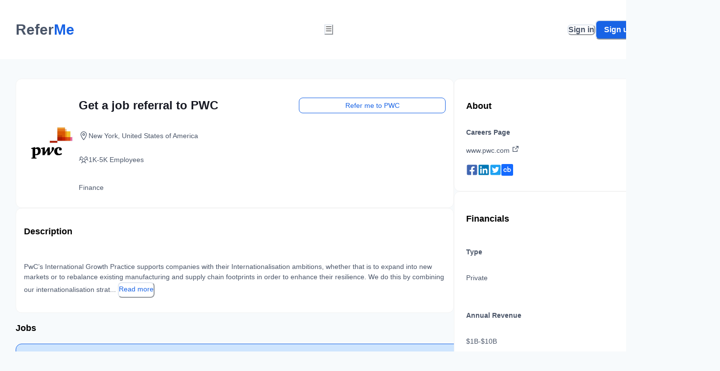

--- FILE ---
content_type: text/html; charset=utf-8
request_url: https://www.refer.me/company/pwc
body_size: 24952
content:
<!DOCTYPE html><html lang="en"><head><meta charSet="utf-8" data-next-head=""/><meta name="viewport" content="width=device-width" data-next-head=""/><meta name="theme-color" content="#1863e5" data-next-head=""/><meta name="twitter:card" content="summary_large_image" data-next-head=""/><meta name="twitter:creator" content="@usereferme" data-next-head=""/><meta property="og:url" content="https://www.refer.me/company/pwc" data-next-head=""/><meta property="og:image" content="https://d1911hn2ftaxrl.cloudfront.net/refer-me/refer-me-seo.png" data-next-head=""/><meta property="og:image:alt" content="Refer Me" data-next-head=""/><meta property="og:image:type" content="image/png" data-next-head=""/><meta property="og:site_name" content="Refer Me" data-next-head=""/><link rel="canonical" href="https://www.refer.me/company/pwc" data-next-head=""/><meta name="apple-mobile-web-app-title" content="Refer Me" data-next-head=""/><meta name="apple-mobile-web-app-capable" content="yes" data-next-head=""/><meta name="apple-mobile-web-app-status-bar-style" content="black" data-next-head=""/><link rel="apple-touch-icon" href="https://site-assets-refer-me.s3.amazonaws.com/logos/dark-blue-logo.png" data-next-head=""/><title data-next-head="">Get a job referral to PWC</title><meta name="robots" content="index,follow" data-next-head=""/><meta name="description" content="Get referred to any role at PWC today through Refer Me. Explore PWC&#x27;s dynamic work culture, exciting job opportunities, and initiate your career journey. Experience the ease of landing your dream role at PWC with Refer Me." data-next-head=""/><meta property="og:title" content="PWC | Get Referred to PWC" data-next-head=""/><meta property="og:description" content="Get referred to any role at PWC today through Refer Me. Explore PWC&#x27;s dynamic work culture, exciting job opportunities, and initiate your career journey. Experience the ease of landing your dream role at PWC with Refer Me." data-next-head=""/><meta property="keywords" content="PWC, get referred to PWC, PWC referral program, refer people to PWC, how to get a job at PWC, how to get an interview at PWC, PWC resume, referral for PWC, get referred to PWC, PWC referrals, Support Services, Refer Me, job referrals, resume builder, ai resume review, resume review, refer market, tech layoffs, laid off tech, tech companies hiring, companies hiring, new jobs, product jobs, software jobs, design jobs, marketing jobs, legal jobs, accounting jobs, finance jobs, top paying jobs, most stable jobs, stable jobs, interview prep, job interview prep" data-next-head=""/><script type="application/ld+json" data-next-head="">{"@context":"https://schema.org","@type":"BreadcrumbList","itemListElement":[{"@type":"ListItem","position":1,"item":{"@id":"https://www.refer.me","name":"Home"}},{"@type":"ListItem","position":2,"item":{"@id":"https://www.refer.me/company/pwc","name":"PWC"}}]}</script><script>(function(w,d,s,l,i){w[l]=w[l]||[];w[l].push({'gtm.start':
						new Date().getTime(),event:'gtm.js'});var f=d.getElementsByTagName(s)[0],
						j=d.createElement(s),dl=l!='dataLayer'?'&l='+l:'';j.async=true;j.src=
						'https://www.googletagmanager.com/gtm.js?id='+i+dl;f.parentNode.insertBefore(j,f);
						})(window,document,'script','dataLayer','GTM-NF8SMMTF');</script><script>
							(function(d,t) {
								var BASE_URL="https://app.chatwoot.com";
								var g=d.createElement(t),s=d.getElementsByTagName(t)[0];
								g.src=BASE_URL+"/packs/js/sdk.js";
								g.async = true;
								s.parentNode.insertBefore(g,s);
								g.onload=function(){
									window.chatwootSDK.run({
										websiteToken: 'Y8AmR3a9QWrwZpRUnz3AZBEy',
										baseUrl: BASE_URL
									})
								}
							})(document,"script");
						</script><link rel="preload" href="https://fonts.googleapis.com/css2?family=Inter+Tight:wght@300;400;500;600;700;800;900"/><link rel="preload" href="&#x27;https://fonts.googleapis.com/css2?family=DM+Sans:wght@300;400;500;600;700;800;900"/><script type="application/ld+json">
          {
            "@context": "https://schema.org",
            "@type": "Organization",
            "name": "Refer.Me",
            "url": "https://www.refer.me/",
            "logo": "https://site-assets-refer-me.s3.amazonaws.com/logos/dark-blue-logo.png",
            "sameAs": [
              "https://www.linkedin.com/company/usereferme/",
              "https://twitter.com/usereferme"
            ]
          }
        </script><noscript><img height="1" width="1" style="display:none" alt="" src="https://px.ads.linkedin.com/collect/?pid=4766724&amp;fmt=gif"/></noscript><noscript><img height="1" width="1" alt="" style="display:none" src="https://www.facebook.com/tr?id=931546801641836&amp;ev=PageView&amp;noscript=1"/></noscript><meta name="yandex-verification" content="9d47bd7025788383"/><script>
					!function (w, d, t) {
						w.TiktokAnalyticsObject=t;var ttq=w[t]=w[t]||[];ttq.methods=["page","track","identify","instances","debug","on","off","once","ready","alias","group","enableCookie","disableCookie"],ttq.setAndDefer=function(t,e){t[e]=function(){t.push([e].concat(Array.prototype.slice.call(arguments,0)))}};for(var i=0;i<ttq.methods.length;i++)ttq.setAndDefer(ttq,ttq.methods[i]);ttq.instance=function(t){for(var e=ttq._i[t]||[],n=0;n<ttq.methods.length;n++)ttq.setAndDefer(e,ttq.methods[n]);return e},ttq.load=function(e,n){var i="https://analytics.tiktok.com/i18n/pixel/events.js";ttq._i=ttq._i||{},ttq._i[e]=[],ttq._i[e]._u=i,ttq._t=ttq._t||{},ttq._t[e]=+new Date,ttq._o=ttq._o||{},ttq._o[e]=n||{};var o=document.createElement("script");o.type="text/javascript",o.async=!0,o.src=i+"?sdkid="+e+"&lib="+t;var a=document.getElementsByTagName("script")[0];a.parentNode.insertBefore(o,a)};
					  
						ttq.load('CNGNDKRC77U697LMFGRG');
						ttq.page();
					  }(window, document, 'ttq');
					</script><link rel="preload" href="/_next/static/chunks/d07aea2b26e83759.css" as="style"/><link rel="stylesheet" href="/_next/static/chunks/d07aea2b26e83759.css" data-n-g=""/><noscript data-n-css=""></noscript><script src="/_next/static/chunks/3113a43f566536e9.js" defer=""></script><script src="/_next/static/chunks/ffd1c305496ac8e7.js" defer=""></script><script src="/_next/static/chunks/4161a4900a3cf19b.js" defer=""></script><script src="/_next/static/chunks/5f7567ee5cc16ae9.js" defer=""></script><script src="/_next/static/chunks/cf20050601eec73c.js" defer=""></script><script src="/_next/static/chunks/2e31c3c1e318ff5e.js" defer=""></script><script src="/_next/static/chunks/dd10786a8955d85e.js" defer=""></script><script src="/_next/static/chunks/15c8016f98c4b2b1.js" defer=""></script><script src="/_next/static/chunks/436c0ee073d30f39.js" defer=""></script><script src="/_next/static/chunks/be89f10873173313.js" defer=""></script><script src="/_next/static/chunks/c31310548b0d4cd0.js" defer=""></script><script src="/_next/static/chunks/ebba72995821eabf.js" defer=""></script><script src="/_next/static/chunks/beb6073af086f958.js" defer=""></script><script src="/_next/static/chunks/931532866c05da00.js" defer=""></script><script src="/_next/static/chunks/turbopack-d909daa2a7d40320.js" defer=""></script><script src="/_next/static/chunks/bb222ca79c043823.js" defer=""></script><script src="/_next/static/chunks/258d81c6e2dc7fb2.js" defer=""></script><script src="/_next/static/chunks/e8a5fe66834e055d.js" defer=""></script><script src="/_next/static/chunks/6331c8c9562093a0.js" defer=""></script><script src="/_next/static/chunks/d2d45344a0384e51.js" defer=""></script><script src="/_next/static/chunks/e3b44b72381ecf0b.js" defer=""></script><script src="/_next/static/chunks/b1a4f6f18485cdb2.js" defer=""></script><script src="/_next/static/chunks/73eb5611c5364313.js" defer=""></script><script src="/_next/static/chunks/abc14c75e2307d26.js" defer=""></script><script src="/_next/static/chunks/99b76c3cfcd62d9e.js" defer=""></script><script src="/_next/static/chunks/0fc6270d9aa93f5f.js" defer=""></script><script src="/_next/static/chunks/13013fc1785ad6e8.js" defer=""></script><script src="/_next/static/chunks/3729330f302ae87e.js" defer=""></script><script src="/_next/static/chunks/47997a6bf04b554d.js" defer=""></script><script src="/_next/static/chunks/f0bfba287397c45a.js" defer=""></script><script src="/_next/static/chunks/cf3b308ed57a56e2.js" defer=""></script><script src="/_next/static/chunks/ee6f7167d285601c.js" defer=""></script><script src="/_next/static/chunks/db7feb03bb69594e.js" defer=""></script><script src="/_next/static/chunks/d88d565f09c26238.js" defer=""></script><script src="/_next/static/chunks/ad0362fb231203cc.js" defer=""></script><script src="/_next/static/chunks/bdd39d86ca0cb067.js" defer=""></script><script src="/_next/static/chunks/4a82061a577219aa.js" defer=""></script><script src="/_next/static/chunks/817bcf82fea39f3a.js" defer=""></script><script src="/_next/static/chunks/ac2a9337ed0a5f3e.js" defer=""></script><script src="/_next/static/chunks/81ea40f6e32b81a1.js" defer=""></script><script src="/_next/static/chunks/e1952eafcc838c52.js" defer=""></script><script src="/_next/static/chunks/1286007ffdfcd0dd.js" defer=""></script><script src="/_next/static/chunks/ef3678283e70cb7b.js" defer=""></script><script src="/_next/static/chunks/33a3a289a3c6a564.js" defer=""></script><script src="/_next/static/chunks/865afa95f4269aca.js" defer=""></script><script src="/_next/static/chunks/turbopack-7a70089d5fea7353.js" defer=""></script><script src="/_next/static/go9y39lCd_Jzmry8sVU6a/_ssgManifest.js" defer=""></script><script src="/_next/static/go9y39lCd_Jzmry8sVU6a/_buildManifest.js" defer=""></script></head><body><noscript><iframe title="Google Tag Manager" src="https://www.googletagmanager.com/ns.html?id=GTM-NF8SMMTF" height="0" width="0" style="display:none;visibility:hidden"></iframe></noscript><div id="__next"><style data-emotion="css-global 1yl4ldm">:host,:root,[data-theme]{--chakra-ring-inset:var(--chakra-empty,/*!*/ /*!*/);--chakra-ring-offset-width:0px;--chakra-ring-offset-color:#fff;--chakra-ring-color:rgba(66, 153, 225, 0.6);--chakra-ring-offset-shadow:0 0 #0000;--chakra-ring-shadow:0 0 #0000;--chakra-space-x-reverse:0;--chakra-space-y-reverse:0;--chakra-colors-transparent:transparent;--chakra-colors-current:currentColor;--chakra-colors-black:#000000;--chakra-colors-white:#FFFFFF;--chakra-colors-whiteAlpha-50:rgba(255, 255, 255, 0.04);--chakra-colors-whiteAlpha-100:rgba(255, 255, 255, 0.06);--chakra-colors-whiteAlpha-200:rgba(255, 255, 255, 0.08);--chakra-colors-whiteAlpha-300:rgba(255, 255, 255, 0.16);--chakra-colors-whiteAlpha-400:rgba(255, 255, 255, 0.24);--chakra-colors-whiteAlpha-500:rgba(255, 255, 255, 0.36);--chakra-colors-whiteAlpha-600:rgba(255, 255, 255, 0.48);--chakra-colors-whiteAlpha-700:rgba(255, 255, 255, 0.64);--chakra-colors-whiteAlpha-800:rgba(255, 255, 255, 0.80);--chakra-colors-whiteAlpha-900:rgba(255, 255, 255, 0.92);--chakra-colors-blackAlpha-50:rgba(0, 0, 0, 0.04);--chakra-colors-blackAlpha-100:rgba(0, 0, 0, 0.06);--chakra-colors-blackAlpha-200:rgba(0, 0, 0, 0.08);--chakra-colors-blackAlpha-300:rgba(0, 0, 0, 0.16);--chakra-colors-blackAlpha-400:rgba(0, 0, 0, 0.24);--chakra-colors-blackAlpha-500:rgba(0, 0, 0, 0.36);--chakra-colors-blackAlpha-600:rgba(0, 0, 0, 0.48);--chakra-colors-blackAlpha-700:rgba(0, 0, 0, 0.64);--chakra-colors-blackAlpha-800:rgba(0, 0, 0, 0.80);--chakra-colors-blackAlpha-900:rgba(0, 0, 0, 0.92);--chakra-colors-gray-50:#F7FAFC;--chakra-colors-gray-100:#EDF2F7;--chakra-colors-gray-200:#E2E8F0;--chakra-colors-gray-300:#CBD5E0;--chakra-colors-gray-400:#A0AEC0;--chakra-colors-gray-500:#718096;--chakra-colors-gray-600:#4A5568;--chakra-colors-gray-700:#2D3748;--chakra-colors-gray-800:#1A202C;--chakra-colors-gray-900:#171923;--chakra-colors-red-50:#fdeef1;--chakra-colors-red-100:#fbd4d9;--chakra-colors-red-200:#eba7a7;--chakra-colors-red-300:#e08686;--chakra-colors-red-400:#eb6d68;--chakra-colors-red-500:#f35f51;--chakra-colors-red-600:#e55850;--chakra-colors-red-700:#d34f49;--chakra-colors-red-800:#c64841;--chakra-colors-red-900:#b83f36;--chakra-colors-orange-50:#FFFAF0;--chakra-colors-orange-100:#FEEBC8;--chakra-colors-orange-200:#FBD38D;--chakra-colors-orange-300:#F6AD55;--chakra-colors-orange-400:#ED8936;--chakra-colors-orange-500:#DD6B20;--chakra-colors-orange-600:#C05621;--chakra-colors-orange-700:#9C4221;--chakra-colors-orange-800:#7B341E;--chakra-colors-orange-900:#652B19;--chakra-colors-yellow-50:#FFFFF0;--chakra-colors-yellow-100:#FEFCBF;--chakra-colors-yellow-200:#FAF089;--chakra-colors-yellow-300:#F6E05E;--chakra-colors-yellow-400:#ECC94B;--chakra-colors-yellow-500:#D69E2E;--chakra-colors-yellow-600:#B7791F;--chakra-colors-yellow-700:#975A16;--chakra-colors-yellow-800:#744210;--chakra-colors-yellow-900:#5F370E;--chakra-colors-green-50:#F0FFF4;--chakra-colors-green-100:#C6F6D5;--chakra-colors-green-200:#9AE6B4;--chakra-colors-green-300:#68D391;--chakra-colors-green-400:#48BB78;--chakra-colors-green-500:#38A169;--chakra-colors-green-600:#2F855A;--chakra-colors-green-700:#276749;--chakra-colors-green-800:#22543D;--chakra-colors-green-900:#1C4532;--chakra-colors-teal-50:#E6FFFA;--chakra-colors-teal-100:#B2F5EA;--chakra-colors-teal-200:#81E6D9;--chakra-colors-teal-300:#4FD1C5;--chakra-colors-teal-400:#38B2AC;--chakra-colors-teal-500:#319795;--chakra-colors-teal-600:#2C7A7B;--chakra-colors-teal-700:#285E61;--chakra-colors-teal-800:#234E52;--chakra-colors-teal-900:#1D4044;--chakra-colors-blue-50:#f1f7ff;--chakra-colors-blue-100:#cfe5fe;--chakra-colors-blue-200:#8ccdff;--chakra-colors-blue-300:#0098ff;--chakra-colors-blue-400:#0089ff;--chakra-colors-blue-500:#1863e5;--chakra-colors-blue-600:#1863e5;--chakra-colors-blue-700:#2141c6;--chakra-colors-blue-800:#2a4365;--chakra-colors-blue-900:#1A365D;--chakra-colors-cyan-50:#EDFDFD;--chakra-colors-cyan-100:#C4F1F9;--chakra-colors-cyan-200:#9DECF9;--chakra-colors-cyan-300:#76E4F7;--chakra-colors-cyan-400:#0BC5EA;--chakra-colors-cyan-500:#00B5D8;--chakra-colors-cyan-600:#00A3C4;--chakra-colors-cyan-700:#0987A0;--chakra-colors-cyan-800:#086F83;--chakra-colors-cyan-900:#065666;--chakra-colors-purple-50:#FAF5FF;--chakra-colors-purple-100:#E9D8FD;--chakra-colors-purple-200:#D6BCFA;--chakra-colors-purple-300:#B794F4;--chakra-colors-purple-400:#9F7AEA;--chakra-colors-purple-500:#805AD5;--chakra-colors-purple-600:#6B46C1;--chakra-colors-purple-700:#553C9A;--chakra-colors-purple-800:#44337A;--chakra-colors-purple-900:#322659;--chakra-colors-pink-50:#FFF5F7;--chakra-colors-pink-100:#FED7E2;--chakra-colors-pink-200:#FBB6CE;--chakra-colors-pink-300:#F687B3;--chakra-colors-pink-400:#ED64A6;--chakra-colors-pink-500:#D53F8C;--chakra-colors-pink-600:#B83280;--chakra-colors-pink-700:#97266D;--chakra-colors-pink-800:#702459;--chakra-colors-pink-900:#521B41;--chakra-colors-brand-50:#badfff;--chakra-colors-brand-100:#8ccdff;--chakra-colors-brand-200:#8ccdff;--chakra-colors-brand-300:#0098ff;--chakra-colors-brand-400:#0089ff;--chakra-colors-brand-500:#1863e5;--chakra-colors-brand-600:#1863e5;--chakra-colors-brand-700:#2141c6;--chakra-colors-brand-800:#2a4365;--chakra-colors-brand-900:#1A365D;--chakra-colors-background-dark:#0C0129;--chakra-borders-none:0;--chakra-borders-1px:1px solid;--chakra-borders-2px:2px solid;--chakra-borders-4px:4px solid;--chakra-borders-8px:8px solid;--chakra-fonts-heading:'Inter Tight',sans-serif;--chakra-fonts-body:'DM Sans',sans-serif;--chakra-fonts-mono:'Inter Tight',sans-serif;--chakra-fontSizes-3xs:0.45rem;--chakra-fontSizes-2xs:0.625rem;--chakra-fontSizes-xs:0.75rem;--chakra-fontSizes-sm:0.875rem;--chakra-fontSizes-md:1rem;--chakra-fontSizes-lg:1.125rem;--chakra-fontSizes-xl:1.25rem;--chakra-fontSizes-2xl:1.5rem;--chakra-fontSizes-3xl:1.875rem;--chakra-fontSizes-4xl:2.25rem;--chakra-fontSizes-5xl:3rem;--chakra-fontSizes-6xl:3.75rem;--chakra-fontSizes-7xl:4.5rem;--chakra-fontSizes-8xl:6rem;--chakra-fontSizes-9xl:8rem;--chakra-fontWeights-hairline:100;--chakra-fontWeights-thin:200;--chakra-fontWeights-light:300;--chakra-fontWeights-normal:400;--chakra-fontWeights-medium:500;--chakra-fontWeights-semibold:600;--chakra-fontWeights-bold:700;--chakra-fontWeights-extrabold:800;--chakra-fontWeights-black:900;--chakra-letterSpacings-tighter:-0.05em;--chakra-letterSpacings-tight:-0.025em;--chakra-letterSpacings-normal:0;--chakra-letterSpacings-wide:0.025em;--chakra-letterSpacings-wider:0.05em;--chakra-letterSpacings-widest:0.1em;--chakra-lineHeights-3:.75rem;--chakra-lineHeights-4:1rem;--chakra-lineHeights-5:1.25rem;--chakra-lineHeights-6:1.5rem;--chakra-lineHeights-7:1.75rem;--chakra-lineHeights-8:2rem;--chakra-lineHeights-9:2.25rem;--chakra-lineHeights-10:2.5rem;--chakra-lineHeights-normal:normal;--chakra-lineHeights-none:1;--chakra-lineHeights-shorter:1.25;--chakra-lineHeights-short:1.375;--chakra-lineHeights-base:1.5;--chakra-lineHeights-tall:1.625;--chakra-lineHeights-taller:2;--chakra-radii-none:0;--chakra-radii-sm:0.125rem;--chakra-radii-base:0.25rem;--chakra-radii-md:0.375rem;--chakra-radii-lg:0.5rem;--chakra-radii-xl:0.75rem;--chakra-radii-2xl:1rem;--chakra-radii-3xl:1.5rem;--chakra-radii-full:9999px;--chakra-space-1:0.25rem;--chakra-space-2:0.5rem;--chakra-space-3:0.75rem;--chakra-space-4:1rem;--chakra-space-5:1.25rem;--chakra-space-6:1.5rem;--chakra-space-7:1.75rem;--chakra-space-8:2rem;--chakra-space-9:2.25rem;--chakra-space-10:2.5rem;--chakra-space-12:3rem;--chakra-space-14:3.5rem;--chakra-space-16:4rem;--chakra-space-20:5rem;--chakra-space-24:6rem;--chakra-space-28:7rem;--chakra-space-32:8rem;--chakra-space-36:9rem;--chakra-space-40:10rem;--chakra-space-44:11rem;--chakra-space-48:12rem;--chakra-space-52:13rem;--chakra-space-56:14rem;--chakra-space-60:15rem;--chakra-space-64:16rem;--chakra-space-72:18rem;--chakra-space-80:20rem;--chakra-space-96:24rem;--chakra-space-px:1px;--chakra-space-0-5:0.125rem;--chakra-space-1-5:0.375rem;--chakra-space-2-5:0.625rem;--chakra-space-3-5:0.875rem;--chakra-space-4-5:1.125rem;--chakra-shadows-xs:0px 1px 2px rgba(16, 24, 40, 0.05);--chakra-shadows-sm:0px 0px 1px rgba(48, 49, 51, 0.05),0px 2px 4px rgba(48, 49, 51, 0.1);--chakra-shadows-base:0 1px 3px 0 rgba(0, 0, 0, 0.1),0 1px 2px 0 rgba(0, 0, 0, 0.06);--chakra-shadows-md:0px 0px 1px rgba(48, 49, 51, 0.05),0px 4px 8px rgba(48, 49, 51, 0.1);--chakra-shadows-lg:0px 0px 1px rgba(48, 49, 51, 0.05),0px 8px 16px rgba(48, 49, 51, 0.1);--chakra-shadows-xl:0px 0px 1px rgba(48, 49, 51, 0.05),0px 16px 24px rgba(48, 49, 51, 0.1);--chakra-shadows-2xl:0 25px 50px -12px rgba(0, 0, 0, 0.25);--chakra-shadows-outline:0 0 0 3px rgba(66, 153, 225, 0.6);--chakra-shadows-inner:inset 0 2px 4px 0 rgba(0,0,0,0.06);--chakra-shadows-none:none;--chakra-shadows-dark-lg:rgba(0, 0, 0, 0.1) 0px 0px 0px 1px,rgba(0, 0, 0, 0.2) 0px 5px 10px,rgba(0, 0, 0, 0.4) 0px 15px 40px;--chakra-shadows-xs-dark:0px 1px 3px rgba(11, 12, 17, 0.9);--chakra-shadows-sm-dark:0px 2px 4px rgba(11, 12, 17, 0.9);--chakra-shadows-md-dark:0px 4px 8px rgba(11, 12, 17, 0.9);--chakra-shadows-lg-dark:0px 8px 16px rgba(11, 12, 17, 0.9);--chakra-shadows-xl-dark:0px 16px 24px rgba(11, 12, 17, 0.9);--chakra-sizes-1:0.25rem;--chakra-sizes-2:0.5rem;--chakra-sizes-3:0.75rem;--chakra-sizes-4:1rem;--chakra-sizes-5:1.25rem;--chakra-sizes-6:1.5rem;--chakra-sizes-7:1.75rem;--chakra-sizes-8:2rem;--chakra-sizes-9:2.25rem;--chakra-sizes-10:2.5rem;--chakra-sizes-12:3rem;--chakra-sizes-14:3.5rem;--chakra-sizes-16:4rem;--chakra-sizes-20:5rem;--chakra-sizes-24:6rem;--chakra-sizes-28:7rem;--chakra-sizes-32:8rem;--chakra-sizes-36:9rem;--chakra-sizes-40:10rem;--chakra-sizes-44:11rem;--chakra-sizes-48:12rem;--chakra-sizes-52:13rem;--chakra-sizes-56:14rem;--chakra-sizes-60:15rem;--chakra-sizes-64:16rem;--chakra-sizes-72:18rem;--chakra-sizes-80:20rem;--chakra-sizes-96:24rem;--chakra-sizes-px:1px;--chakra-sizes-0-5:0.125rem;--chakra-sizes-1-5:0.375rem;--chakra-sizes-2-5:0.625rem;--chakra-sizes-3-5:0.875rem;--chakra-sizes-max:max-content;--chakra-sizes-min:min-content;--chakra-sizes-full:100%;--chakra-sizes-3xs:14rem;--chakra-sizes-2xs:16rem;--chakra-sizes-xs:20rem;--chakra-sizes-sm:24rem;--chakra-sizes-md:28rem;--chakra-sizes-lg:32rem;--chakra-sizes-xl:36rem;--chakra-sizes-2xl:42rem;--chakra-sizes-3xl:48rem;--chakra-sizes-4xl:56rem;--chakra-sizes-5xl:64rem;--chakra-sizes-6xl:72rem;--chakra-sizes-7xl:80rem;--chakra-sizes-8xl:90rem;--chakra-sizes-prose:60ch;--chakra-sizes-container-sm:640px;--chakra-sizes-container-md:768px;--chakra-sizes-container-lg:1024px;--chakra-sizes-container-xl:1280px;--chakra-zIndices-hide:-1;--chakra-zIndices-auto:auto;--chakra-zIndices-base:0;--chakra-zIndices-docked:10;--chakra-zIndices-dropdown:1000;--chakra-zIndices-sticky:1100;--chakra-zIndices-banner:1200;--chakra-zIndices-overlay:1300;--chakra-zIndices-modal:1400;--chakra-zIndices-popover:1500;--chakra-zIndices-skipLink:1600;--chakra-zIndices-toast:1700;--chakra-zIndices-tooltip:1800;--chakra-transition-property-common:background-color,border-color,color,fill,stroke,opacity,box-shadow,transform;--chakra-transition-property-colors:background-color,border-color,color,fill,stroke;--chakra-transition-property-dimensions:width,height;--chakra-transition-property-position:left,right,top,bottom;--chakra-transition-property-background:background-color,background-image,background-position;--chakra-transition-easing-ease-in:cubic-bezier(0.4, 0, 1, 1);--chakra-transition-easing-ease-out:cubic-bezier(0, 0, 0.2, 1);--chakra-transition-easing-ease-in-out:cubic-bezier(0.4, 0, 0.2, 1);--chakra-transition-duration-ultra-fast:50ms;--chakra-transition-duration-faster:100ms;--chakra-transition-duration-fast:150ms;--chakra-transition-duration-normal:200ms;--chakra-transition-duration-slow:300ms;--chakra-transition-duration-slower:400ms;--chakra-transition-duration-ultra-slow:500ms;--chakra-blur-none:0;--chakra-blur-sm:4px;--chakra-blur-base:8px;--chakra-blur-md:12px;--chakra-blur-lg:16px;--chakra-blur-xl:24px;--chakra-blur-2xl:40px;--chakra-blur-3xl:64px;--chakra-breakpoints-base:0em;--chakra-breakpoints-sm:30em;--chakra-breakpoints-md:48em;--chakra-breakpoints-lg:62em;--chakra-breakpoints-xl:80em;--chakra-breakpoints-2xl:96em;--chakra-colors-bg-canvas:var(--chakra-colors-gray-50);--chakra-colors-bg-surface:var(--chakra-colors-white);--chakra-colors-bg-subtle:var(--chakra-colors-gray-50);--chakra-colors-bg-muted:var(--chakra-colors-gray-100);--chakra-colors-default:var(--chakra-colors-gray-900);--chakra-colors-inverted:var(--chakra-colors-white);--chakra-colors-emphasized:var(--chakra-colors-gray-700);--chakra-colors-muted:var(--chakra-colors-gray-600);--chakra-colors-subtle:var(--chakra-colors-gray-500);--chakra-colors-border:var(--chakra-colors-gray-200);--chakra-colors-accent:var(--chakra-colors-brand-500);--chakra-colors-success:var(--chakra-colors-green-600);--chakra-colors-error:var(--chakra-colors-red-600);--chakra-colors-bg-accent:var(--chakra-colors-brand-600);--chakra-colors-bg-accent-subtle:var(--chakra-colors-brand-500);--chakra-colors-bg-accent-muted:var(--chakra-colors-brand-400);--chakra-colors-on-accent:var(--chakra-colors-white);--chakra-colors-on-accent-muted:var(--chakra-colors-brand-50);--chakra-colors-on-accent-subtle:var(--chakra-colors-brand-100);}.chakra-ui-light :host:not([data-theme]),.chakra-ui-light :root:not([data-theme]),.chakra-ui-light [data-theme]:not([data-theme]),[data-theme=light] :host:not([data-theme]),[data-theme=light] :root:not([data-theme]),[data-theme=light] [data-theme]:not([data-theme]),:host[data-theme=light],:root[data-theme=light],[data-theme][data-theme=light]{--chakra-colors-chakra-body-text:var(--chakra-colors-gray-800);--chakra-colors-chakra-body-bg:var(--chakra-colors-white);--chakra-colors-chakra-border-color:var(--chakra-colors-gray-200);--chakra-colors-chakra-inverse-text:var(--chakra-colors-white);--chakra-colors-chakra-subtle-bg:var(--chakra-colors-gray-100);--chakra-colors-chakra-subtle-text:var(--chakra-colors-gray-600);--chakra-colors-chakra-placeholder-color:var(--chakra-colors-gray-500);}.chakra-ui-dark :host:not([data-theme]),.chakra-ui-dark :root:not([data-theme]),.chakra-ui-dark [data-theme]:not([data-theme]),[data-theme=dark] :host:not([data-theme]),[data-theme=dark] :root:not([data-theme]),[data-theme=dark] [data-theme]:not([data-theme]),:host[data-theme=dark],:root[data-theme=dark],[data-theme][data-theme=dark]{--chakra-colors-chakra-body-text:var(--chakra-colors-whiteAlpha-900);--chakra-colors-chakra-body-bg:var(--chakra-colors-gray-800);--chakra-colors-chakra-border-color:var(--chakra-colors-whiteAlpha-300);--chakra-colors-chakra-inverse-text:var(--chakra-colors-gray-800);--chakra-colors-chakra-subtle-bg:var(--chakra-colors-gray-700);--chakra-colors-chakra-subtle-text:var(--chakra-colors-gray-400);--chakra-colors-chakra-placeholder-color:var(--chakra-colors-whiteAlpha-400);--chakra-colors-bg-canvas:var(--chakra-colors-gray-900);--chakra-colors-bg-surface:var(--chakra-colors-gray-800);--chakra-colors-bg-subtle:var(--chakra-colors-gray-700);--chakra-colors-bg-muted:var(--chakra-colors-gray-600);--chakra-colors-default:var(--chakra-colors-white);--chakra-colors-inverted:var(--chakra-colors-gray-900);--chakra-colors-emphasized:var(--chakra-colors-gray-100);--chakra-colors-muted:var(--chakra-colors-gray-300);--chakra-colors-subtle:var(--chakra-colors-gray-400);--chakra-colors-border:var(--chakra-colors-gray-700);--chakra-colors-accent:var(--chakra-colors-brand-200);--chakra-colors-success:var(--chakra-colors-green-200);--chakra-colors-error:var(--chakra-colors-red-200);}</style><style data-emotion="css-global fubdgu">html{line-height:1.5;-webkit-text-size-adjust:100%;font-family:system-ui,sans-serif;-webkit-font-smoothing:antialiased;text-rendering:optimizeLegibility;-moz-osx-font-smoothing:grayscale;touch-action:manipulation;}body{position:relative;min-height:100%;margin:0;font-feature-settings:"kern";}:where(*, *::before, *::after){border-width:0;border-style:solid;box-sizing:border-box;word-wrap:break-word;}main{display:block;}hr{border-top-width:1px;box-sizing:content-box;height:0;overflow:visible;}:where(pre, code, kbd,samp){font-family:SFMono-Regular,Menlo,Monaco,Consolas,monospace;font-size:1em;}a{background-color:transparent;color:inherit;-webkit-text-decoration:inherit;text-decoration:inherit;}abbr[title]{border-bottom:none;-webkit-text-decoration:underline;text-decoration:underline;-webkit-text-decoration:underline dotted;-webkit-text-decoration:underline dotted;text-decoration:underline dotted;}:where(b, strong){font-weight:bold;}small{font-size:80%;}:where(sub,sup){font-size:75%;line-height:0;position:relative;vertical-align:baseline;}sub{bottom:-0.25em;}sup{top:-0.5em;}img{border-style:none;}:where(button, input, optgroup, select, textarea){font-family:inherit;font-size:100%;line-height:1.15;margin:0;}:where(button, input){overflow:visible;}:where(button, select){text-transform:none;}:where(
          button::-moz-focus-inner,
          [type="button"]::-moz-focus-inner,
          [type="reset"]::-moz-focus-inner,
          [type="submit"]::-moz-focus-inner
        ){border-style:none;padding:0;}fieldset{padding:0.35em 0.75em 0.625em;}legend{box-sizing:border-box;color:inherit;display:table;max-width:100%;padding:0;white-space:normal;}progress{vertical-align:baseline;}textarea{overflow:auto;}:where([type="checkbox"], [type="radio"]){box-sizing:border-box;padding:0;}input[type="number"]::-webkit-inner-spin-button,input[type="number"]::-webkit-outer-spin-button{-webkit-appearance:none!important;}input[type="number"]{-moz-appearance:textfield;}input[type="search"]{-webkit-appearance:textfield;outline-offset:-2px;}input[type="search"]::-webkit-search-decoration{-webkit-appearance:none!important;}::-webkit-file-upload-button{-webkit-appearance:button;font:inherit;}details{display:block;}summary{display:-webkit-box;display:-webkit-list-item;display:-ms-list-itembox;display:list-item;}template{display:none;}[hidden]{display:none!important;}:where(
          blockquote,
          dl,
          dd,
          h1,
          h2,
          h3,
          h4,
          h5,
          h6,
          hr,
          figure,
          p,
          pre
        ){margin:0;}button{background:transparent;padding:0;}fieldset{margin:0;padding:0;}:where(ol, ul){margin:0;padding:0;}textarea{resize:vertical;}:where(button, [role="button"]){cursor:pointer;}button::-moz-focus-inner{border:0!important;}table{border-collapse:collapse;}:where(h1, h2, h3, h4, h5, h6){font-size:inherit;font-weight:inherit;}:where(button, input, optgroup, select, textarea){padding:0;line-height:inherit;color:inherit;}:where(img, svg, video, canvas, audio, iframe, embed, object){display:block;}:where(img, video){max-width:100%;height:auto;}[data-js-focus-visible] :focus:not([data-focus-visible-added]):not(
          [data-focus-visible-disabled]
        ){outline:none;box-shadow:none;}select::-ms-expand{display:none;}:root,:host{--chakra-vh:100vh;}@supports (height: -webkit-fill-available){:root,:host{--chakra-vh:-webkit-fill-available;}}@supports (height: -moz-fill-available){:root,:host{--chakra-vh:-moz-fill-available;}}@supports (height: 100dvh){:root,:host{--chakra-vh:100dvh;}}</style><style data-emotion="css-global 18eq993">body{font-family:var(--chakra-fonts-body);color:var(--chakra-colors-default);background:var(--chakra-colors-bg-canvas);transition-property:background-color;transition-duration:var(--chakra-transition-duration-normal);line-height:var(--chakra-lineHeights-base);}*::-webkit-input-placeholder{color:var(--chakra-colors-muted);opacity:1;}*::-moz-placeholder{color:var(--chakra-colors-muted);opacity:1;}*:-ms-input-placeholder{color:var(--chakra-colors-muted);opacity:1;}*::placeholder{color:var(--chakra-colors-muted);opacity:1;}*,*::before,::after{border-color:var(--chakra-colors-gray-200);}html,body{height:100%;}#__next,#root{display:-webkit-box;display:-webkit-flex;display:-ms-flexbox;display:flex;-webkit-flex-direction:column;-ms-flex-direction:column;flex-direction:column;min-height:100%;}</style><style data-emotion="css 4scc7">.css-4scc7{z-index:99;}</style><section class="css-4scc7"><style data-emotion="css 1rgb6mo">.css-1rgb6mo{background:var(--chakra-colors-bg-surface);position:relative;width:var(--chakra-sizes-full);}</style><nav class="css-1rgb6mo"><style data-emotion="css 1i0tjye">.css-1i0tjye{width:100%;-webkit-margin-start:auto;margin-inline-start:auto;-webkit-margin-end:auto;margin-inline-end:auto;max-width:var(--chakra-sizes-7xl);-webkit-padding-start:var(--chakra-space-4);padding-inline-start:var(--chakra-space-4);-webkit-padding-end:var(--chakra-space-4);padding-inline-end:var(--chakra-space-4);padding-top:var(--chakra-space-2);padding-bottom:var(--chakra-space-2);}@media screen and (min-width: 48em){.css-1i0tjye{-webkit-padding-start:var(--chakra-space-8);padding-inline-start:var(--chakra-space-8);-webkit-padding-end:var(--chakra-space-8);padding-inline-end:var(--chakra-space-8);}}</style><div class="chakra-container css-1i0tjye"><style data-emotion="css 1xbjs6p">.css-1xbjs6p{display:-webkit-box;display:-webkit-flex;display:-ms-flexbox;display:flex;-webkit-align-items:center;-webkit-box-align:center;-ms-flex-align:center;align-items:center;-webkit-box-pack:justify;-webkit-justify-content:space-between;justify-content:space-between;-webkit-flex-direction:row;-ms-flex-direction:row;flex-direction:row;gap:var(--chakra-space-10);}</style><div class="chakra-stack css-1xbjs6p"><style data-emotion="css 48ulg1">.css-48ulg1{display:-webkit-box;display:-webkit-flex;display:-ms-flexbox;display:flex;-webkit-align-items:center;-webkit-box-align:center;-ms-flex-align:center;align-items:center;-webkit-flex-direction:row;-ms-flex-direction:row;flex-direction:row;gap:0.5rem;-webkit-flex:1;-ms-flex:1;flex:1;}</style><div class="chakra-stack css-48ulg1"><style data-emotion="css 6a6ffm">.css-6a6ffm{display:-webkit-inline-box;display:-webkit-inline-flex;display:-ms-inline-flexbox;display:inline-flex;-webkit-appearance:none;-moz-appearance:none;-ms-appearance:none;appearance:none;-webkit-align-items:center;-webkit-box-align:center;-ms-flex-align:center;align-items:center;-webkit-box-pack:center;-ms-flex-pack:center;-webkit-justify-content:center;justify-content:center;-webkit-user-select:none;-moz-user-select:none;-ms-user-select:none;user-select:none;white-space:nowrap;vertical-align:middle;outline:2px solid transparent;outline-offset:2px;line-height:1.2;border-radius:var(--chakra-radii-lg);font-weight:var(--chakra-fontWeights-medium);transition-property:var(--chakra-transition-property-common);transition-duration:var(--chakra-transition-duration-normal);height:var(--chakra-sizes-10);min-width:var(--chakra-sizes-10);font-size:var(--chakra-fontSizes-md);-webkit-padding-start:var(--chakra-space-4);padding-inline-start:var(--chakra-space-4);-webkit-padding-end:var(--chakra-space-4);padding-inline-end:var(--chakra-space-4);background:var(--chakra-colors-brand-500);color:var(--chakra-colors-white);left:0px;right:0px;width:-webkit-fit-content;width:-moz-fit-content;width:fit-content;top:calc(var(--chakra-space-20) * -1);position:absolute;-webkit-transition:.25s;transition:.25s;-webkit-margin-start:auto;margin-inline-start:auto;-webkit-margin-end:auto;margin-inline-end:auto;}.css-6a6ffm:focus-visible,.css-6a6ffm[data-focus-visible]{box-shadow:var(--chakra-shadows-outline);}.css-6a6ffm:disabled,.css-6a6ffm[disabled],.css-6a6ffm[aria-disabled=true],.css-6a6ffm[data-disabled]{opacity:0.4;cursor:not-allowed;box-shadow:var(--chakra-shadows-none);}.css-6a6ffm:hover,.css-6a6ffm[data-hover]{background:var(--chakra-colors-brand-600);}.css-6a6ffm:hover:disabled,.css-6a6ffm[data-hover]:disabled,.css-6a6ffm:hover[disabled],.css-6a6ffm[data-hover][disabled],.css-6a6ffm:hover[aria-disabled=true],.css-6a6ffm[data-hover][aria-disabled=true],.css-6a6ffm:hover[data-disabled],.css-6a6ffm[data-hover][data-disabled]{background:var(--chakra-colors-brand-500);}.css-6a6ffm:focus:not(:focus-visible){box-shadow:var(--chakra-shadows-none);}.css-6a6ffm:active,.css-6a6ffm[data-active]{background:var(--chakra-colors-brand-700);}.css-6a6ffm:focus,.css-6a6ffm[data-focus]{top:var(--chakra-space-10);}</style><button type="button" class="chakra-button css-6a6ffm" tabindex="0" aria-label="Skip to main content">Skip to main content</button><style data-emotion="css 1xxlgng">.css-1xxlgng{transition-property:var(--chakra-transition-property-common);transition-duration:var(--chakra-transition-duration-fast);transition-timing-function:var(--chakra-transition-easing-ease-out);cursor:pointer;-webkit-text-decoration:none;text-decoration:none;outline:2px solid transparent;outline-offset:2px;color:var(--chakra-colors-blue-500);-webkit-flex:2;-ms-flex:2;flex:2;-webkit-flex-direction:row;-ms-flex-direction:row;flex-direction:row;}.css-1xxlgng:focus-visible,.css-1xxlgng[data-focus-visible]{box-shadow:var(--chakra-shadows-outline);}.css-1xxlgng:hover,.css-1xxlgng[data-hover]{-webkit-text-decoration:none;text-decoration:none;}</style><a class="chakra-link css-1xxlgng" href="/"><style data-emotion="css 1fb3o3p">.css-1fb3o3p{display:-webkit-box;display:-webkit-flex;display:-ms-flexbox;display:flex;-webkit-flex-direction:row;-ms-flex-direction:row;flex-direction:row;gap:var(--chakra-space-2);}</style><div class="css-1fb3o3p"><style data-emotion="css 10lxyjy">.css-10lxyjy{font-weight:var(--chakra-fontWeights-semibold);color:var(--chakra-colors-gray-600);font-size:var(--chakra-fontSizes-3xl);}</style><p class="chakra-text css-10lxyjy">Refer</p><style data-emotion="css 1ialgpu">.css-1ialgpu{font-weight:var(--chakra-fontWeights-bold);color:var(--chakra-colors-blue-500);font-size:var(--chakra-fontSizes-3xl);}</style><p class="chakra-text css-1ialgpu">Me</p></div></a></div><button variant="ghost" id="menu-button-:Rla7t5smH1:" aria-expanded="false" aria-haspopup="menu" aria-controls="menu-list-:Rla7t5smH1:" class="chakra-menu__menu-button"><style data-emotion="css xl71ch">.css-xl71ch{pointer-events:none;-webkit-flex:1 1 auto;-ms-flex:1 1 auto;flex:1 1 auto;min-width:0px;}</style><span class="css-xl71ch"><style data-emotion="css 13otjrl">.css-13otjrl{width:1em;height:1em;display:inline-block;line-height:1em;-webkit-flex-shrink:0;-ms-flex-negative:0;flex-shrink:0;color:currentColor;}</style><svg stroke="currentColor" fill="currentColor" stroke-width="0" viewBox="0 0 1024 1024" focusable="false" class="chakra-icon css-13otjrl" aria-label="Open Menu" height="1em" width="1em" xmlns="http://www.w3.org/2000/svg"><path d="M904 160H120c-4.4 0-8 3.6-8 8v64c0 4.4 3.6 8 8 8h784c4.4 0 8-3.6 8-8v-64c0-4.4-3.6-8-8-8zm0 624H120c-4.4 0-8 3.6-8 8v64c0 4.4 3.6 8 8 8h784c4.4 0 8-3.6 8-8v-64c0-4.4-3.6-8-8-8zm0-312H120c-4.4 0-8 3.6-8 8v64c0 4.4 3.6 8 8 8h784c4.4 0 8-3.6 8-8v-64c0-4.4-3.6-8-8-8z"></path></svg></span></button><style data-emotion="css ktd6ms">.css-ktd6ms{z-index:var(--chakra-zIndices-dropdown);}</style><div style="visibility:hidden;position:absolute;min-width:max-content;inset:0 auto auto 0" class="css-ktd6ms"><style data-emotion="css bovzv7">.css-bovzv7{outline:2px solid transparent;outline-offset:2px;--menu-bg:#fff;--menu-shadow:var(--chakra-shadows-sm);color:inherit;min-width:var(--chakra-sizes-3xs);padding-top:var(--chakra-space-2);padding-bottom:var(--chakra-space-2);z-index:var(--chakra-zIndices-dropdown);border-radius:var(--chakra-radii-md);border-width:1px;background:var(--menu-bg);box-shadow:var(--menu-shadow);width:var(--chakra-sizes-full);}.chakra-ui-dark .css-bovzv7:not([data-theme]),[data-theme=dark] .css-bovzv7:not([data-theme]),.css-bovzv7[data-theme=dark]{--menu-bg:var(--chakra-colors-gray-700);--menu-shadow:var(--chakra-shadows-dark-lg);}</style><div tabindex="-1" role="menu" id="menu-list-:Rla7t5smH1:" aria-orientation="vertical" class="chakra-menu__menu-list css-bovzv7" style="transform-origin:var(--popper-transform-origin);opacity:0;visibility:hidden;transform:scale(0.8) translateZ(0)"><div class="chakra-menu__group" role="group"><style data-emotion="css 1uyud01">.css-1uyud01{font-size:var(--chakra-fontSizes-xs);font-weight:var(--chakra-fontWeights-bold);color:var(--chakra-colors-gray-500);-webkit-padding-start:var(--chakra-space-3);padding-inline-start:var(--chakra-space-3);-webkit-padding-end:var(--chakra-space-3);padding-inline-end:var(--chakra-space-3);padding-top:var(--chakra-space-1);padding-bottom:var(--chakra-space-1);text-transform:uppercase;}</style><p class="chakra-text css-1uyud01">Referrals</p><style data-emotion="css 1pudesv">.css-1pudesv{-webkit-text-decoration:none;text-decoration:none;-webkit-user-select:none;-moz-user-select:none;-ms-user-select:none;user-select:none;display:-webkit-box;display:-webkit-flex;display:-ms-flexbox;display:flex;width:100%;-webkit-align-items:center;-webkit-box-align:center;-ms-flex-align:center;align-items:center;text-align:start;-webkit-flex:0 0 auto;-ms-flex:0 0 auto;flex:0 0 auto;outline:2px solid transparent;outline-offset:2px;padding-top:var(--chakra-space-1-5);padding-bottom:var(--chakra-space-1-5);-webkit-padding-start:var(--chakra-space-3);padding-inline-start:var(--chakra-space-3);-webkit-padding-end:var(--chakra-space-3);padding-inline-end:var(--chakra-space-3);transition-property:var(--chakra-transition-property-background);transition-duration:var(--chakra-transition-duration-ultra-fast);transition-timing-function:var(--chakra-transition-easing-ease-in);background:var(--menu-bg);font-weight:600;font-size:var(--chakra-fontSizes-sm);color:var(--chakra-colors-gray-600);padding-left:var(--chakra-space-6);}.css-1pudesv:focus,.css-1pudesv[data-focus]{--menu-bg:var(--chakra-colors-gray-100);}.chakra-ui-dark .css-1pudesv:focus:not([data-theme]),.chakra-ui-dark .css-1pudesv[data-focus]:not([data-theme]),[data-theme=dark] .css-1pudesv:focus:not([data-theme]),[data-theme=dark] .css-1pudesv[data-focus]:not([data-theme]),.css-1pudesv:focus[data-theme=dark],.css-1pudesv[data-focus][data-theme=dark]{--menu-bg:var(--chakra-colors-whiteAlpha-100);}.css-1pudesv:active,.css-1pudesv[data-active]{--menu-bg:var(--chakra-colors-gray-200);}.chakra-ui-dark .css-1pudesv:active:not([data-theme]),.chakra-ui-dark .css-1pudesv[data-active]:not([data-theme]),[data-theme=dark] .css-1pudesv:active:not([data-theme]),[data-theme=dark] .css-1pudesv[data-active]:not([data-theme]),.css-1pudesv:active[data-theme=dark],.css-1pudesv[data-active][data-theme=dark]{--menu-bg:var(--chakra-colors-whiteAlpha-200);}.css-1pudesv[aria-expanded=true],.css-1pudesv[data-expanded],.css-1pudesv[data-state=expanded]{--menu-bg:var(--chakra-colors-gray-100);}.chakra-ui-dark .css-1pudesv[aria-expanded=true]:not([data-theme]),.chakra-ui-dark .css-1pudesv[data-expanded]:not([data-theme]),.chakra-ui-dark .css-1pudesv[data-state=expanded]:not([data-theme]),[data-theme=dark] .css-1pudesv[aria-expanded=true]:not([data-theme]),[data-theme=dark] .css-1pudesv[data-expanded]:not([data-theme]),[data-theme=dark] .css-1pudesv[data-state=expanded]:not([data-theme]),.css-1pudesv[aria-expanded=true][data-theme=dark],.css-1pudesv[data-expanded][data-theme=dark],.css-1pudesv[data-state=expanded][data-theme=dark]{--menu-bg:var(--chakra-colors-whiteAlpha-100);}.css-1pudesv:disabled,.css-1pudesv[disabled],.css-1pudesv[aria-disabled=true],.css-1pudesv[data-disabled]{opacity:0.4;cursor:not-allowed;}</style><button type="button" id="menu-list-:Rla7t5smH1:-menuitem-:R1oqlla7t5sm:" role="menuitem" tabindex="0" class="chakra-menu__menuitem css-1pudesv">Referral Marketplace</button><style data-emotion="css kkbegx">.css-kkbegx{-webkit-text-decoration:none;text-decoration:none;-webkit-user-select:none;-moz-user-select:none;-ms-user-select:none;user-select:none;display:-webkit-box;display:-webkit-flex;display:-ms-flexbox;display:flex;width:100%;-webkit-align-items:center;-webkit-box-align:center;-ms-flex-align:center;align-items:center;text-align:start;-webkit-flex:0 0 auto;-ms-flex:0 0 auto;flex:0 0 auto;outline:2px solid transparent;outline-offset:2px;padding-top:var(--chakra-space-1-5);padding-bottom:var(--chakra-space-1-5);-webkit-padding-start:var(--chakra-space-3);padding-inline-start:var(--chakra-space-3);-webkit-padding-end:var(--chakra-space-3);padding-inline-end:var(--chakra-space-3);transition-property:var(--chakra-transition-property-background);transition-duration:var(--chakra-transition-duration-ultra-fast);transition-timing-function:var(--chakra-transition-easing-ease-in);background:var(--menu-bg);font-weight:600;font-size:var(--chakra-fontSizes-sm);color:var(--chakra-colors-gray-600);}.css-kkbegx:focus,.css-kkbegx[data-focus]{--menu-bg:var(--chakra-colors-gray-100);}.chakra-ui-dark .css-kkbegx:focus:not([data-theme]),.chakra-ui-dark .css-kkbegx[data-focus]:not([data-theme]),[data-theme=dark] .css-kkbegx:focus:not([data-theme]),[data-theme=dark] .css-kkbegx[data-focus]:not([data-theme]),.css-kkbegx:focus[data-theme=dark],.css-kkbegx[data-focus][data-theme=dark]{--menu-bg:var(--chakra-colors-whiteAlpha-100);}.css-kkbegx:active,.css-kkbegx[data-active]{--menu-bg:var(--chakra-colors-gray-200);}.chakra-ui-dark .css-kkbegx:active:not([data-theme]),.chakra-ui-dark .css-kkbegx[data-active]:not([data-theme]),[data-theme=dark] .css-kkbegx:active:not([data-theme]),[data-theme=dark] .css-kkbegx[data-active]:not([data-theme]),.css-kkbegx:active[data-theme=dark],.css-kkbegx[data-active][data-theme=dark]{--menu-bg:var(--chakra-colors-whiteAlpha-200);}.css-kkbegx[aria-expanded=true],.css-kkbegx[data-expanded],.css-kkbegx[data-state=expanded]{--menu-bg:var(--chakra-colors-gray-100);}.chakra-ui-dark .css-kkbegx[aria-expanded=true]:not([data-theme]),.chakra-ui-dark .css-kkbegx[data-expanded]:not([data-theme]),.chakra-ui-dark .css-kkbegx[data-state=expanded]:not([data-theme]),[data-theme=dark] .css-kkbegx[aria-expanded=true]:not([data-theme]),[data-theme=dark] .css-kkbegx[data-expanded]:not([data-theme]),[data-theme=dark] .css-kkbegx[data-state=expanded]:not([data-theme]),.css-kkbegx[aria-expanded=true][data-theme=dark],.css-kkbegx[data-expanded][data-theme=dark],.css-kkbegx[data-state=expanded][data-theme=dark]{--menu-bg:var(--chakra-colors-whiteAlpha-100);}.css-kkbegx:disabled,.css-kkbegx[disabled],.css-kkbegx[aria-disabled=true],.css-kkbegx[data-disabled]{opacity:0.4;cursor:not-allowed;}</style><button type="button" id="menu-list-:Rla7t5smH1:-menuitem-:R38qlla7t5sm:" role="menuitem" tabindex="0" class="chakra-menu__menuitem css-kkbegx">AI Apply</button></div><div class="chakra-menu__group" role="group"><style data-emotion="css gsc3fn">.css-gsc3fn{-webkit-margin-start:var(--chakra-space-4);margin-inline-start:var(--chakra-space-4);-webkit-margin-end:var(--chakra-space-4);margin-inline-end:var(--chakra-space-4);margin-top:var(--chakra-space-2);margin-bottom:var(--chakra-space-2);font-weight:var(--chakra-fontWeights-semibold);font-size:var(--chakra-fontSizes-xs);padding-top:var(--chakra-space-4);margin-left:var(--chakra-space-3);}</style><p class="chakra-menu__group__title css-gsc3fn">Pricing</p></div><div class="chakra-menu__group" role="group"><style data-emotion="css 14dtf5u">.css-14dtf5u{-webkit-margin-start:var(--chakra-space-4);margin-inline-start:var(--chakra-space-4);-webkit-margin-end:var(--chakra-space-4);margin-inline-end:var(--chakra-space-4);margin-top:var(--chakra-space-2);margin-bottom:var(--chakra-space-2);font-weight:var(--chakra-fontWeights-semibold);padding-top:var(--chakra-space-4);font-size:var(--chakra-fontSizes-xs);color:var(--chakra-colors-black);margin-left:var(--chakra-space-3);}</style><p class="chakra-menu__group__title css-14dtf5u">Account</p><div class="chakra-menu__group" role="group"><style data-emotion="css vgfu3u">.css-vgfu3u{-webkit-text-decoration:none;text-decoration:none;-webkit-user-select:none;-moz-user-select:none;-ms-user-select:none;user-select:none;display:-webkit-box;display:-webkit-flex;display:-ms-flexbox;display:flex;width:100%;-webkit-align-items:center;-webkit-box-align:center;-ms-flex-align:center;align-items:center;text-align:start;-webkit-flex:0 0 auto;-ms-flex:0 0 auto;flex:0 0 auto;outline:2px solid transparent;outline-offset:2px;padding-top:var(--chakra-space-1-5);padding-bottom:var(--chakra-space-1-5);-webkit-padding-start:var(--chakra-space-3);padding-inline-start:var(--chakra-space-3);-webkit-padding-end:var(--chakra-space-3);padding-inline-end:var(--chakra-space-3);transition-property:var(--chakra-transition-property-background);transition-duration:var(--chakra-transition-duration-ultra-fast);transition-timing-function:var(--chakra-transition-easing-ease-in);background:var(--menu-bg);font-size:var(--chakra-fontSizes-sm);font-weight:600;color:var(--chakra-colors-gray-600);}.css-vgfu3u:focus,.css-vgfu3u[data-focus]{--menu-bg:var(--chakra-colors-gray-100);}.chakra-ui-dark .css-vgfu3u:focus:not([data-theme]),.chakra-ui-dark .css-vgfu3u[data-focus]:not([data-theme]),[data-theme=dark] .css-vgfu3u:focus:not([data-theme]),[data-theme=dark] .css-vgfu3u[data-focus]:not([data-theme]),.css-vgfu3u:focus[data-theme=dark],.css-vgfu3u[data-focus][data-theme=dark]{--menu-bg:var(--chakra-colors-whiteAlpha-100);}.css-vgfu3u:active,.css-vgfu3u[data-active]{--menu-bg:var(--chakra-colors-gray-200);}.chakra-ui-dark .css-vgfu3u:active:not([data-theme]),.chakra-ui-dark .css-vgfu3u[data-active]:not([data-theme]),[data-theme=dark] .css-vgfu3u:active:not([data-theme]),[data-theme=dark] .css-vgfu3u[data-active]:not([data-theme]),.css-vgfu3u:active[data-theme=dark],.css-vgfu3u[data-active][data-theme=dark]{--menu-bg:var(--chakra-colors-whiteAlpha-200);}.css-vgfu3u[aria-expanded=true],.css-vgfu3u[data-expanded],.css-vgfu3u[data-state=expanded]{--menu-bg:var(--chakra-colors-gray-100);}.chakra-ui-dark .css-vgfu3u[aria-expanded=true]:not([data-theme]),.chakra-ui-dark .css-vgfu3u[data-expanded]:not([data-theme]),.chakra-ui-dark .css-vgfu3u[data-state=expanded]:not([data-theme]),[data-theme=dark] .css-vgfu3u[aria-expanded=true]:not([data-theme]),[data-theme=dark] .css-vgfu3u[data-expanded]:not([data-theme]),[data-theme=dark] .css-vgfu3u[data-state=expanded]:not([data-theme]),.css-vgfu3u[aria-expanded=true][data-theme=dark],.css-vgfu3u[data-expanded][data-theme=dark],.css-vgfu3u[data-state=expanded][data-theme=dark]{--menu-bg:var(--chakra-colors-whiteAlpha-100);}.css-vgfu3u:disabled,.css-vgfu3u[disabled],.css-vgfu3u[aria-disabled=true],.css-vgfu3u[data-disabled]{opacity:0.4;cursor:not-allowed;}</style><button type="button" id="menu-list-:Rla7t5smH1:-menuitem-:R3aqlla7t5sm:" role="menuitem" tabindex="0" class="chakra-menu__menuitem css-vgfu3u">Sign In</button><style data-emotion="css 1ukruep">.css-1ukruep{-webkit-text-decoration:none;text-decoration:none;color:inherit;-webkit-user-select:none;-moz-user-select:none;-ms-user-select:none;user-select:none;display:-webkit-box;display:-webkit-flex;display:-ms-flexbox;display:flex;width:100%;-webkit-align-items:center;-webkit-box-align:center;-ms-flex-align:center;align-items:center;text-align:start;-webkit-flex:0 0 auto;-ms-flex:0 0 auto;flex:0 0 auto;outline:2px solid transparent;outline-offset:2px;padding-top:var(--chakra-space-1-5);padding-bottom:var(--chakra-space-1-5);-webkit-padding-start:var(--chakra-space-3);padding-inline-start:var(--chakra-space-3);-webkit-padding-end:var(--chakra-space-3);padding-inline-end:var(--chakra-space-3);transition-property:var(--chakra-transition-property-background);transition-duration:var(--chakra-transition-duration-ultra-fast);transition-timing-function:var(--chakra-transition-easing-ease-in);background:var(--menu-bg);margin-top:var(--chakra-space-4);}.css-1ukruep:focus,.css-1ukruep[data-focus]{--menu-bg:var(--chakra-colors-gray-100);}.chakra-ui-dark .css-1ukruep:focus:not([data-theme]),.chakra-ui-dark .css-1ukruep[data-focus]:not([data-theme]),[data-theme=dark] .css-1ukruep:focus:not([data-theme]),[data-theme=dark] .css-1ukruep[data-focus]:not([data-theme]),.css-1ukruep:focus[data-theme=dark],.css-1ukruep[data-focus][data-theme=dark]{--menu-bg:var(--chakra-colors-whiteAlpha-100);}.css-1ukruep:active,.css-1ukruep[data-active]{--menu-bg:var(--chakra-colors-gray-200);}.chakra-ui-dark .css-1ukruep:active:not([data-theme]),.chakra-ui-dark .css-1ukruep[data-active]:not([data-theme]),[data-theme=dark] .css-1ukruep:active:not([data-theme]),[data-theme=dark] .css-1ukruep[data-active]:not([data-theme]),.css-1ukruep:active[data-theme=dark],.css-1ukruep[data-active][data-theme=dark]{--menu-bg:var(--chakra-colors-whiteAlpha-200);}.css-1ukruep[aria-expanded=true],.css-1ukruep[data-expanded],.css-1ukruep[data-state=expanded]{--menu-bg:var(--chakra-colors-gray-100);}.chakra-ui-dark .css-1ukruep[aria-expanded=true]:not([data-theme]),.chakra-ui-dark .css-1ukruep[data-expanded]:not([data-theme]),.chakra-ui-dark .css-1ukruep[data-state=expanded]:not([data-theme]),[data-theme=dark] .css-1ukruep[aria-expanded=true]:not([data-theme]),[data-theme=dark] .css-1ukruep[data-expanded]:not([data-theme]),[data-theme=dark] .css-1ukruep[data-state=expanded]:not([data-theme]),.css-1ukruep[aria-expanded=true][data-theme=dark],.css-1ukruep[data-expanded][data-theme=dark],.css-1ukruep[data-state=expanded][data-theme=dark]{--menu-bg:var(--chakra-colors-whiteAlpha-100);}.css-1ukruep:disabled,.css-1ukruep[disabled],.css-1ukruep[aria-disabled=true],.css-1ukruep[data-disabled]{opacity:0.4;cursor:not-allowed;}</style><div type="button" id="menu-list-:Rla7t5smH1:-menuitem-:R5aqlla7t5sm:" role="menuitem" tabindex="0" class="chakra-menu__menuitem css-1ukruep"><style data-emotion="css 8w2l3z">.css-8w2l3z{display:-webkit-inline-box;display:-webkit-inline-flex;display:-ms-inline-flexbox;display:inline-flex;-webkit-appearance:none;-moz-appearance:none;-ms-appearance:none;appearance:none;-webkit-align-items:center;-webkit-box-align:center;-ms-flex-align:center;align-items:center;-webkit-box-pack:center;-ms-flex-pack:center;-webkit-justify-content:center;justify-content:center;-webkit-user-select:none;-moz-user-select:none;-ms-user-select:none;user-select:none;position:relative;white-space:nowrap;vertical-align:middle;outline:2px solid transparent;outline-offset:2px;line-height:1.2;border-radius:var(--chakra-radii-lg);font-weight:var(--chakra-fontWeights-medium);transition-property:var(--chakra-transition-property-common);transition-duration:var(--chakra-transition-duration-normal);height:var(--chakra-sizes-8);min-width:var(--chakra-sizes-8);font-size:var(--chakra-fontSizes-sm);-webkit-padding-start:var(--chakra-space-3);padding-inline-start:var(--chakra-space-3);-webkit-padding-end:var(--chakra-space-3);padding-inline-end:var(--chakra-space-3);background:var(--chakra-colors-brand-500);color:var(--chakra-colors-white);width:var(--chakra-sizes-full);}.css-8w2l3z:focus-visible,.css-8w2l3z[data-focus-visible]{box-shadow:var(--chakra-shadows-outline);}.css-8w2l3z:disabled,.css-8w2l3z[disabled],.css-8w2l3z[aria-disabled=true],.css-8w2l3z[data-disabled]{opacity:0.4;cursor:not-allowed;box-shadow:var(--chakra-shadows-none);}.css-8w2l3z:hover,.css-8w2l3z[data-hover]{background:var(--chakra-colors-brand-600);}.css-8w2l3z:hover:disabled,.css-8w2l3z[data-hover]:disabled,.css-8w2l3z:hover[disabled],.css-8w2l3z[data-hover][disabled],.css-8w2l3z:hover[aria-disabled=true],.css-8w2l3z[data-hover][aria-disabled=true],.css-8w2l3z:hover[data-disabled],.css-8w2l3z[data-hover][data-disabled]{background:var(--chakra-colors-brand-500);}.css-8w2l3z:focus:not(:focus-visible){box-shadow:var(--chakra-shadows-none);}.css-8w2l3z:active,.css-8w2l3z[data-active]{background:var(--chakra-colors-brand-700);}</style><button type="button" class="chakra-button css-8w2l3z">Sign up</button> </div></div></div></div></div><style data-emotion="css nlj1xo">.css-nlj1xo{display:none;-webkit-align-items:center;-webkit-box-align:center;-ms-flex-align:center;align-items:center;-webkit-box-pack:end;-ms-flex-pack:end;-webkit-justify-content:flex-end;justify-content:flex-end;-webkit-flex-direction:row;-ms-flex-direction:row;flex-direction:row;gap:var(--chakra-space-8);-webkit-flex:1;-ms-flex:1;flex:1;width:var(--chakra-sizes-full);}@media screen and (min-width: 48em){.css-nlj1xo{display:-webkit-box;display:-webkit-flex;display:-ms-flexbox;display:flex;}}</style><div class="chakra-stack css-nlj1xo"><style data-emotion="css pa7cn">.css-pa7cn{display:-webkit-box;display:-webkit-flex;display:-ms-flexbox;display:flex;-webkit-align-items:center;-webkit-box-align:center;-ms-flex-align:center;align-items:center;-webkit-flex-direction:row;-ms-flex-direction:row;flex-direction:row;gap:var(--chakra-space-8);}</style><div class="chakra-stack css-pa7cn"><style data-emotion="css 1k3n40">.css-1k3n40{transition-property:var(--chakra-transition-property-common);transition-duration:var(--chakra-transition-duration-fast);transition-timing-function:var(--chakra-transition-easing-ease-out);cursor:pointer;-webkit-text-decoration:none;text-decoration:none;outline:2px solid transparent;outline-offset:2px;color:var(--chakra-colors-blue-500);font-weight:var(--chakra-fontWeights-semibold);-webkit-align-items:center;-webkit-box-align:center;-ms-flex-align:center;align-items:center;display:-webkit-box;display:-webkit-flex;display:-ms-flexbox;display:flex;}.css-1k3n40:hover,.css-1k3n40[data-hover]{-webkit-text-decoration:underline;text-decoration:underline;}.css-1k3n40:focus-visible,.css-1k3n40[data-focus-visible]{box-shadow:var(--chakra-shadows-outline);}</style><a class="chakra-link css-1k3n40" justify="center" href="/login"><style data-emotion="css 1jefy98">.css-1jefy98{display:-webkit-inline-box;display:-webkit-inline-flex;display:-ms-inline-flexbox;display:inline-flex;-webkit-appearance:none;-moz-appearance:none;-ms-appearance:none;appearance:none;-webkit-align-items:center;-webkit-box-align:center;-ms-flex-align:center;align-items:center;-webkit-box-pack:center;-ms-flex-pack:center;-webkit-justify-content:center;justify-content:center;-webkit-user-select:none;-moz-user-select:none;-ms-user-select:none;user-select:none;position:relative;white-space:nowrap;vertical-align:baseline;outline:2px solid transparent;outline-offset:2px;line-height:var(--chakra-lineHeights-normal);border-radius:var(--chakra-radii-lg);transition-property:var(--chakra-transition-property-common);transition-duration:var(--chakra-transition-duration-normal);height:auto;min-width:var(--chakra-sizes-10);font-size:var(--chakra-fontSizes-md);-webkit-padding-start:var(--chakra-space-4);padding-inline-start:var(--chakra-space-4);-webkit-padding-end:var(--chakra-space-4);padding-inline-end:var(--chakra-space-4);padding:0px;color:var(--chakra-colors-muted);font-weight:var(--chakra-fontWeights-semibold);}.css-1jefy98:focus-visible,.css-1jefy98[data-focus-visible]{box-shadow:var(--chakra-shadows-outline);}.css-1jefy98:disabled,.css-1jefy98[disabled],.css-1jefy98[aria-disabled=true],.css-1jefy98[data-disabled]{opacity:0.4;cursor:not-allowed;box-shadow:var(--chakra-shadows-none);}.css-1jefy98:focus:not(:focus-visible){box-shadow:var(--chakra-shadows-none);}.css-1jefy98:active,.css-1jefy98[data-active]{color:var(--chakra-colors-default);}.css-1jefy98:hover,.css-1jefy98[data-hover]{background:var(--chakra-colors-transparent);}</style><button type="button" class="chakra-button css-1jefy98">Sign in</button></a><style data-emotion="css 1bbik83">.css-1bbik83{transition-property:var(--chakra-transition-property-common);transition-duration:var(--chakra-transition-duration-fast);transition-timing-function:var(--chakra-transition-easing-ease-out);cursor:pointer;-webkit-text-decoration:none;text-decoration:none;outline:2px solid transparent;outline-offset:2px;color:var(--chakra-colors-blue-500);-webkit-align-items:center;-webkit-box-align:center;-ms-flex-align:center;align-items:center;display:-webkit-box;display:-webkit-flex;display:-ms-flexbox;display:flex;}.css-1bbik83:focus-visible,.css-1bbik83[data-focus-visible]{box-shadow:var(--chakra-shadows-outline);}.css-1bbik83:hover,.css-1bbik83[data-hover]{-webkit-text-decoration:none;text-decoration:none;}</style><a class="chakra-link css-1bbik83" justify="center" href="/signup/candidate"><style data-emotion="css 1jv6jz8">.css-1jv6jz8{display:-webkit-inline-box;display:-webkit-inline-flex;display:-ms-inline-flexbox;display:inline-flex;-webkit-appearance:none;-moz-appearance:none;-ms-appearance:none;appearance:none;-webkit-align-items:center;-webkit-box-align:center;-ms-flex-align:center;align-items:center;-webkit-box-pack:center;-ms-flex-pack:center;-webkit-justify-content:center;justify-content:center;-webkit-user-select:none;-moz-user-select:none;-ms-user-select:none;user-select:none;position:relative;white-space:nowrap;vertical-align:middle;outline:2px solid transparent;outline-offset:2px;line-height:1.2;border-radius:var(--chakra-radii-lg);transition-property:var(--chakra-transition-property-common);transition-duration:var(--chakra-transition-duration-normal);height:var(--chakra-sizes-10);min-width:var(--chakra-sizes-10);font-size:var(--chakra-fontSizes-md);-webkit-padding-start:var(--chakra-space-4);padding-inline-start:var(--chakra-space-4);-webkit-padding-end:var(--chakra-space-4);padding-inline-end:var(--chakra-space-4);background:var(--chakra-colors-brand-500);color:var(--chakra-colors-white);font-weight:var(--chakra-fontWeights-semibold);}.css-1jv6jz8:focus-visible,.css-1jv6jz8[data-focus-visible]{box-shadow:var(--chakra-shadows-outline);}.css-1jv6jz8:disabled,.css-1jv6jz8[disabled],.css-1jv6jz8[aria-disabled=true],.css-1jv6jz8[data-disabled]{opacity:0.4;cursor:not-allowed;box-shadow:var(--chakra-shadows-none);}.css-1jv6jz8:hover,.css-1jv6jz8[data-hover]{background:var(--chakra-colors-brand-600);}.css-1jv6jz8:hover:disabled,.css-1jv6jz8[data-hover]:disabled,.css-1jv6jz8:hover[disabled],.css-1jv6jz8[data-hover][disabled],.css-1jv6jz8:hover[aria-disabled=true],.css-1jv6jz8[data-hover][aria-disabled=true],.css-1jv6jz8:hover[data-disabled],.css-1jv6jz8[data-hover][data-disabled]{background:var(--chakra-colors-brand-500);}.css-1jv6jz8:focus:not(:focus-visible){box-shadow:var(--chakra-shadows-none);}.css-1jv6jz8:active,.css-1jv6jz8[data-active]{background:var(--chakra-colors-brand-700);}</style><button type="button" class="chakra-button css-1jv6jz8">Sign up</button></a></div></div></div></div></nav></section><style data-emotion="css icssi9">.css-icssi9{padding-top:var(--chakra-space-10);padding-bottom:var(--chakra-space-12);position:relative;background:#F7FAFC;min-height:85vh;}</style><section id="main-content" tabindex="-1" class="css-icssi9"><style data-emotion="css wg7uvv">.css-wg7uvv{position:absolute;inset:0px;height:var(--chakra-sizes-32);background:linear-gradient(180deg, #1863E5 0%, rgba(255, 255, 255, 0.00) 100%);}</style><div class="css-wg7uvv"></div><style data-emotion="css 1j5t7f8">.css-1j5t7f8{width:100%;-webkit-margin-start:auto;margin-inline-start:auto;-webkit-margin-end:auto;margin-inline-end:auto;max-width:var(--chakra-sizes-7xl);-webkit-padding-start:var(--chakra-space-4);padding-inline-start:var(--chakra-space-4);-webkit-padding-end:var(--chakra-space-4);padding-inline-end:var(--chakra-space-4);}@media screen and (min-width: 48em){.css-1j5t7f8{-webkit-padding-start:var(--chakra-space-8);padding-inline-start:var(--chakra-space-8);-webkit-padding-end:var(--chakra-space-8);padding-inline-end:var(--chakra-space-8);}}</style><div class="chakra-container css-1j5t7f8"><style data-emotion="css c2ptuc">.css-c2ptuc{display:-webkit-box;display:-webkit-flex;display:-ms-flexbox;display:flex;-webkit-flex-direction:column;-ms-flex-direction:column;flex-direction:column;gap:var(--chakra-space-6);}@media screen and (min-width: 48em){.css-c2ptuc{-webkit-flex-direction:row;-ms-flex-direction:row;flex-direction:row;}}</style><div class="chakra-stack css-c2ptuc"><style data-emotion="css 1iajivm">.css-1iajivm{display:-webkit-box;display:-webkit-flex;display:-ms-flexbox;display:flex;-webkit-flex-direction:column;-ms-flex-direction:column;flex-direction:column;gap:var(--chakra-space-6);-webkit-flex:0 0 70%;-ms-flex:0 0 70%;flex:0 0 70%;}</style><div class="chakra-stack css-1iajivm"><style data-emotion="css 50syz9">.css-50syz9{background:var(--chakra-colors-white);border:1px solid #F3F3F3;z-index:1;border-radius:var(--chakra-radii-xl);padding:var(--chakra-space-4);}</style><div class="css-50syz9"><style data-emotion="css zg985e">.css-zg985e{display:-webkit-box;display:-webkit-flex;display:-ms-flexbox;display:flex;-webkit-align-items:center;-webkit-box-align:center;-ms-flex-align:center;align-items:center;-webkit-flex-direction:row;-ms-flex-direction:row;flex-direction:row;gap:var(--chakra-space-6);}</style><div class="chakra-stack css-zg985e"><style data-emotion="css 1v9xkpt">.css-1v9xkpt{width:var(--chakra-sizes-28);height:var(--chakra-sizes-28);border-radius:var(--chakra-radii-xl);}</style><img alt="PWC" src="https://site-assets-refer-me.s3.amazonaws.com/company_logos/pwc.jpeg" class="chakra-image css-1v9xkpt"/><style data-emotion="css 1nwc38f">.css-1nwc38f{display:-webkit-box;display:-webkit-flex;display:-ms-flexbox;display:flex;-webkit-flex-direction:column;-ms-flex-direction:column;flex-direction:column;gap:var(--chakra-space-1);-webkit-flex:1;-ms-flex:1;flex:1;}</style><div class="chakra-stack css-1nwc38f"><style data-emotion="css 1y3f6ad">.css-1y3f6ad{display:-webkit-box;display:-webkit-flex;display:-ms-flexbox;display:flex;-webkit-align-items:center;-webkit-box-align:center;-ms-flex-align:center;align-items:center;-webkit-box-pack:justify;-webkit-justify-content:space-between;justify-content:space-between;-webkit-flex-direction:row;-ms-flex-direction:row;flex-direction:row;gap:0.5rem;}</style><div class="chakra-stack css-1y3f6ad"><style data-emotion="css mlmckr">.css-mlmckr{font-size:var(--chakra-fontSizes-2xl);width:60%;font-weight:700;}</style><h1 class="chakra-text css-mlmckr">Get a job referral to <!-- -->PWC</h1><style data-emotion="css bs6fwp">.css-bs6fwp{-webkit-appearance:none;-moz-appearance:none;-ms-appearance:none;appearance:none;-webkit-align-items:center;-webkit-box-align:center;-ms-flex-align:center;align-items:center;-webkit-box-pack:center;-ms-flex-pack:center;-webkit-justify-content:center;justify-content:center;-webkit-user-select:none;-moz-user-select:none;-ms-user-select:none;user-select:none;position:relative;white-space:nowrap;vertical-align:middle;outline:2px solid transparent;outline-offset:2px;line-height:1.2;border-radius:var(--chakra-radii-lg);font-weight:var(--chakra-fontWeights-medium);transition-property:var(--chakra-transition-property-common);transition-duration:var(--chakra-transition-duration-normal);height:var(--chakra-sizes-8);min-width:var(--chakra-sizes-8);font-size:var(--chakra-fontSizes-sm);-webkit-padding-start:var(--chakra-space-3);padding-inline-start:var(--chakra-space-3);-webkit-padding-end:var(--chakra-space-3);padding-inline-end:var(--chakra-space-3);border:1px solid;background:var(--chakra-colors-white);display:none;color:var(--chakra-colors-brand-500);border-color:var(--chakra-colors-brand-500);width:40%;}.css-bs6fwp:focus-visible,.css-bs6fwp[data-focus-visible]{box-shadow:var(--chakra-shadows-outline);}.css-bs6fwp:disabled,.css-bs6fwp[disabled],.css-bs6fwp[aria-disabled=true],.css-bs6fwp[data-disabled]{opacity:0.4;cursor:not-allowed;box-shadow:var(--chakra-shadows-none);}.css-bs6fwp:hover,.css-bs6fwp[data-hover]{background:#f3f8fb;}.css-bs6fwp:hover:disabled,.css-bs6fwp[data-hover]:disabled,.css-bs6fwp:hover[disabled],.css-bs6fwp[data-hover][disabled],.css-bs6fwp:hover[aria-disabled=true],.css-bs6fwp[data-hover][aria-disabled=true],.css-bs6fwp:hover[data-disabled],.css-bs6fwp[data-hover][data-disabled]{background:initial;}.css-bs6fwp:focus:not(:focus-visible){box-shadow:var(--chakra-shadows-none);}.chakra-button__group[data-attached][data-orientation=horizontal]>.css-bs6fwp:not(:last-of-type){-webkit-margin-end:-1px;margin-inline-end:-1px;}.chakra-button__group[data-attached][data-orientation=vertical]>.css-bs6fwp:not(:last-of-type){margin-bottom:-1px;}.css-bs6fwp:active,.css-bs6fwp[data-active]{background:var(--chakra-colors-gray-100);}.css-bs6fwp[aria-checked=true],.css-bs6fwp[data-checked],.css-bs6fwp[data-state=checked]{background:var(--chakra-colors-gray-100);}@media screen and (min-width: 48em){.css-bs6fwp{display:block;}}</style><button type="button" class="chakra-button css-bs6fwp">Refer me to <!-- -->PWC</button></div><style data-emotion="css 1igwmid">.css-1igwmid{display:-webkit-box;display:-webkit-flex;display:-ms-flexbox;display:flex;-webkit-align-items:center;-webkit-box-align:center;-ms-flex-align:center;align-items:center;-webkit-flex-direction:row;-ms-flex-direction:row;flex-direction:row;gap:0.5rem;}</style><div class="chakra-stack css-1igwmid"><style data-emotion="css 1hx74kd">.css-1hx74kd{width:var(--chakra-sizes-5);height:var(--chakra-sizes-5);display:inline-block;line-height:1em;-webkit-flex-shrink:0;-ms-flex-negative:0;flex-shrink:0;color:var(--chakra-colors-muted);}</style><svg stroke="currentColor" fill="currentColor" stroke-width="0" viewBox="0 0 512 512" focusable="false" class="chakra-icon css-1hx74kd" height="1em" width="1em" xmlns="http://www.w3.org/2000/svg"><path fill="none" stroke-linecap="round" stroke-linejoin="round" stroke-width="32" d="M256 48c-79.5 0-144 61.39-144 137 0 87 96 224.87 131.25 272.49a15.77 15.77 0 0025.5 0C304 409.89 400 272.07 400 185c0-75.61-64.5-137-144-137z"></path><circle cx="256" cy="192" r="48" fill="none" stroke-linecap="round" stroke-linejoin="round" stroke-width="32"></circle></svg><style data-emotion="css 1rdxabi">.css-1rdxabi{font-size:var(--chakra-fontSizes-sm);font-weight:500;color:var(--chakra-colors-muted);}</style><p class="chakra-text css-1rdxabi">New York,<!-- --> <!-- -->United States of America</p></div><div class="chakra-stack css-1igwmid"><svg stroke="currentColor" fill="currentColor" stroke-width="0" viewBox="0 0 256 256" focusable="false" class="chakra-icon css-1hx74kd" height="1em" width="1em" xmlns="http://www.w3.org/2000/svg"><path d="M244.8,150.4a8,8,0,0,1-11.2-1.6A51.6,51.6,0,0,0,192,128a8,8,0,0,1-7.37-4.89,8,8,0,0,1,0-6.22A8,8,0,0,1,192,112a24,24,0,1,0-23.24-30,8,8,0,1,1-15.5-4A40,40,0,1,1,219,117.51a67.94,67.94,0,0,1,27.43,21.68A8,8,0,0,1,244.8,150.4ZM190.92,212a8,8,0,1,1-13.84,8,57,57,0,0,0-98.16,0,8,8,0,1,1-13.84-8,72.06,72.06,0,0,1,33.74-29.92,48,48,0,1,1,58.36,0A72.06,72.06,0,0,1,190.92,212ZM128,176a32,32,0,1,0-32-32A32,32,0,0,0,128,176ZM72,120a8,8,0,0,0-8-8A24,24,0,1,1,87.24,82a8,8,0,1,0,15.5-4A40,40,0,1,0,37,117.51,67.94,67.94,0,0,0,9.6,139.19a8,8,0,1,0,12.8,9.61A51.6,51.6,0,0,1,64,128,8,8,0,0,0,72,120Z"></path></svg><p class="chakra-text css-1rdxabi">1K-5K<!-- --> <!-- -->Employees</p></div><style data-emotion="css 1kvcx60">.css-1kvcx60{display:-webkit-box;display:-webkit-flex;display:-ms-flexbox;display:flex;-webkit-align-items:center;-webkit-box-align:center;-ms-flex-align:center;align-items:center;-webkit-flex-direction:row;-ms-flex-direction:row;flex-direction:row;-webkit-box-flex-wrap:wrap;-webkit-flex-wrap:wrap;-ms-flex-wrap:wrap;flex-wrap:wrap;margin-top:var(--chakra-space-2);}</style><div class="chakra-stack css-1kvcx60"><style data-emotion="css 4jxpsf">.css-4jxpsf{font-size:var(--chakra-fontSizes-sm);color:var(--chakra-colors-muted);}</style><p class="chakra-text css-4jxpsf">Finance</p></div></div></div><style data-emotion="css 1pdpegd">.css-1pdpegd{-webkit-appearance:none;-moz-appearance:none;-ms-appearance:none;appearance:none;-webkit-align-items:center;-webkit-box-align:center;-ms-flex-align:center;align-items:center;-webkit-box-pack:center;-ms-flex-pack:center;-webkit-justify-content:center;justify-content:center;-webkit-user-select:none;-moz-user-select:none;-ms-user-select:none;user-select:none;position:relative;white-space:nowrap;vertical-align:middle;outline:2px solid transparent;outline-offset:2px;line-height:1.2;border-radius:var(--chakra-radii-lg);font-weight:var(--chakra-fontWeights-medium);transition-property:var(--chakra-transition-property-common);transition-duration:var(--chakra-transition-duration-normal);height:var(--chakra-sizes-8);font-size:var(--chakra-fontSizes-sm);-webkit-padding-start:var(--chakra-space-3);padding-inline-start:var(--chakra-space-3);-webkit-padding-end:var(--chakra-space-3);padding-inline-end:var(--chakra-space-3);border:1px solid;background:var(--chakra-colors-white);margin-top:var(--chakra-space-4);display:block;min-width:150px;color:var(--chakra-colors-brand-500);border-color:var(--chakra-colors-brand-500);}.css-1pdpegd:focus-visible,.css-1pdpegd[data-focus-visible]{box-shadow:var(--chakra-shadows-outline);}.css-1pdpegd:disabled,.css-1pdpegd[disabled],.css-1pdpegd[aria-disabled=true],.css-1pdpegd[data-disabled]{opacity:0.4;cursor:not-allowed;box-shadow:var(--chakra-shadows-none);}.css-1pdpegd:hover,.css-1pdpegd[data-hover]{background:#f3f8fb;}.css-1pdpegd:hover:disabled,.css-1pdpegd[data-hover]:disabled,.css-1pdpegd:hover[disabled],.css-1pdpegd[data-hover][disabled],.css-1pdpegd:hover[aria-disabled=true],.css-1pdpegd[data-hover][aria-disabled=true],.css-1pdpegd:hover[data-disabled],.css-1pdpegd[data-hover][data-disabled]{background:initial;}.css-1pdpegd:focus:not(:focus-visible){box-shadow:var(--chakra-shadows-none);}.chakra-button__group[data-attached][data-orientation=horizontal]>.css-1pdpegd:not(:last-of-type){-webkit-margin-end:-1px;margin-inline-end:-1px;}.chakra-button__group[data-attached][data-orientation=vertical]>.css-1pdpegd:not(:last-of-type){margin-bottom:-1px;}.css-1pdpegd:active,.css-1pdpegd[data-active]{background:var(--chakra-colors-gray-100);}.css-1pdpegd[aria-checked=true],.css-1pdpegd[data-checked],.css-1pdpegd[data-state=checked]{background:var(--chakra-colors-gray-100);}@media screen and (min-width: 48em){.css-1pdpegd{display:none;}}</style><button type="button" class="chakra-button css-1pdpegd">Refer me to <!-- -->PWC</button></div><div class="css-50syz9"><style data-emotion="css 1v8od3k">.css-1v8od3k{font-size:var(--chakra-fontSizes-lg);font-weight:700;color:var(--chakra-colors-black);}</style><p class="chakra-text css-1v8od3k">Description</p><style data-emotion="css 130hqt3">.css-130hqt3{display:-webkit-box;display:-webkit-flex;display:-ms-flexbox;display:flex;-webkit-flex-direction:column;-ms-flex-direction:column;flex-direction:column;gap:var(--chakra-space-2);padding-top:var(--chakra-space-4);}</style><div class="chakra-stack css-130hqt3"><p class="chakra-text css-4jxpsf">PwC’s International Growth Practice supports companies with their Internationalisation ambitions, whether that is to expand into new markets or to rebalance existing manufacturing and supply chain footprints in order to enhance their resilience. We do this by combining our internationalisation strat...<!-- --> <style data-emotion="css 1q0aray">.css-1q0aray{display:-webkit-inline-box;display:-webkit-inline-flex;display:-ms-inline-flexbox;display:inline-flex;-webkit-appearance:none;-moz-appearance:none;-ms-appearance:none;appearance:none;-webkit-align-items:center;-webkit-box-align:center;-ms-flex-align:center;align-items:center;-webkit-box-pack:center;-ms-flex-pack:center;-webkit-justify-content:center;justify-content:center;-webkit-user-select:none;-moz-user-select:none;-ms-user-select:none;user-select:none;position:relative;white-space:nowrap;vertical-align:middle;outline:2px solid transparent;outline-offset:2px;line-height:1.2;border-radius:var(--chakra-radii-lg);transition-property:var(--chakra-transition-property-common);transition-duration:var(--chakra-transition-duration-normal);height:var(--chakra-sizes-8);min-width:var(--chakra-sizes-8);font-size:var(--chakra-fontSizes-sm);color:var(--chakra-colors-brand-500);padding-bottom:var(--chakra-space-1);-webkit-padding-start:0px;padding-inline-start:0px;-webkit-padding-end:0px;padding-inline-end:0px;font-weight:500;-webkit-align-self:flex-start;-ms-flex-item-align:flex-start;align-self:flex-start;}.css-1q0aray:focus-visible,.css-1q0aray[data-focus-visible]{box-shadow:var(--chakra-shadows-outline);}.css-1q0aray:disabled,.css-1q0aray[disabled],.css-1q0aray[aria-disabled=true],.css-1q0aray[data-disabled]{opacity:0.4;cursor:not-allowed;box-shadow:var(--chakra-shadows-none);}.css-1q0aray:focus:not(:focus-visible){box-shadow:var(--chakra-shadows-none);}.css-1q0aray:active,.css-1q0aray[data-active]{background:#f3f8fb;}.css-1q0aray[aria-current=page]{background:var(--chakra-colors-gray-100);}.css-1q0aray:hover,.css-1q0aray[data-hover]{background:var(--chakra-colors-transparent);-webkit-text-decoration:underline;text-decoration:underline;}</style><button type="button" class="chakra-button css-1q0aray">Read more</button></p></div></div><style data-emotion="css 14ragls">.css-14ragls{display:-webkit-box;display:-webkit-flex;display:-ms-flexbox;display:flex;-webkit-flex-direction:column;-ms-flex-direction:column;flex-direction:column;gap:var(--chakra-space-6);width:var(--chakra-sizes-full);}</style><div class="chakra-stack css-14ragls"><style data-emotion="css 11ehgu5">.css-11ehgu5{display:-webkit-box;display:-webkit-flex;display:-ms-flexbox;display:flex;-webkit-align-items:center;-webkit-box-align:center;-ms-flex-align:center;align-items:center;-webkit-box-pack:justify;-webkit-justify-content:space-between;justify-content:space-between;-webkit-flex-direction:row;-ms-flex-direction:row;flex-direction:row;gap:0.5rem;width:var(--chakra-sizes-full);}</style><div class="chakra-stack css-11ehgu5"><p class="chakra-text css-1v8od3k">Jobs</p></div></div><style data-emotion="css f7u0mx">.css-f7u0mx{width:100%;display:-webkit-box;display:-webkit-flex;display:-ms-flexbox;display:flex;-webkit-align-items:center;-webkit-box-align:center;-ms-flex-align:center;align-items:center;position:relative;overflow:hidden;-webkit-padding-start:var(--chakra-space-4);padding-inline-start:var(--chakra-space-4);-webkit-padding-end:var(--chakra-space-4);padding-inline-end:var(--chakra-space-4);padding-top:var(--chakra-space-3);padding-bottom:var(--chakra-space-3);border-radius:var(--chakra-radii-xl);font-size:var(--chakra-fontSizes-md);--alert-fg:var(--chakra-colors-blue-600);--alert-bg:var(--chakra-colors-blue-100);border:1px solid;border-color:var(--chakra-colors-blue-500);color:var(--chakra-colors-blue-500);font-weight:500;background:var(--chakra-colors-blue-100);}.chakra-ui-dark .css-f7u0mx:not([data-theme]),[data-theme=dark] .css-f7u0mx:not([data-theme]),.css-f7u0mx[data-theme=dark]{--alert-fg:var(--chakra-colors-blue-200);--alert-bg:rgba(140, 205, 255, 0.16);}</style><div data-status="info" role="alert" class="chakra-alert css-f7u0mx"><style data-emotion="css 14ogjxt">.css-14ogjxt{color:var(--alert-fg);-webkit-flex-shrink:0;-ms-flex-negative:0;flex-shrink:0;-webkit-margin-end:var(--chakra-space-3);margin-inline-end:var(--chakra-space-3);width:var(--chakra-sizes-5);height:var(--chakra-sizes-6);display:inherit;}</style><span data-status="info" class="chakra-alert__icon css-14ogjxt"><style data-emotion="css qk6lof">.css-qk6lof{display:inline-block;line-height:1em;-webkit-flex-shrink:0;-ms-flex-negative:0;flex-shrink:0;color:currentColor;vertical-align:middle;height:100%;width:100%;}</style><svg viewBox="0 0 24 24" focusable="false" class="chakra-icon css-qk6lof"><path fill="currentColor" d="M12,0A12,12,0,1,0,24,12,12.013,12.013,0,0,0,12,0Zm.25,5a1.5,1.5,0,1,1-1.5,1.5A1.5,1.5,0,0,1,12.25,5ZM14.5,18.5h-4a1,1,0,0,1,0-2h.75a.25.25,0,0,0,.25-.25v-4.5a.25.25,0,0,0-.25-.25H10.5a1,1,0,0,1,0-2h1a2,2,0,0,1,2,2v4.75a.25.25,0,0,0,.25.25h.75a1,1,0,1,1,0,2Z"></path></svg></span>There are no jobs hosted by <!-- -->PWC<!-- --> at the moment on Refer Me. You can still request job referrals normally by pressing the &quot;Refer me to <!-- -->PWC<!-- -->&quot; button above.</div></div><style data-emotion="css 127i3q6">.css-127i3q6{display:-webkit-box;display:-webkit-flex;display:-ms-flexbox;display:flex;-webkit-flex-direction:column;-ms-flex-direction:column;flex-direction:column;gap:var(--chakra-space-6);-webkit-flex:0 0 30%;-ms-flex:0 0 30%;flex:0 0 30%;}</style><div class="chakra-stack css-127i3q6"><style data-emotion="css w2batl">.css-w2batl{background:var(--chakra-colors-white);border:1px solid #F3F3F3;z-index:1;border-radius:var(--chakra-radii-xl);padding:var(--chakra-space-6);}</style><div class="css-w2batl"><p class="chakra-text css-1v8od3k">About</p><style data-emotion="css 1w46wbo">.css-1w46wbo{font-size:var(--chakra-fontSizes-sm);font-weight:700;padding-top:var(--chakra-space-3);color:var(--chakra-colors-muted);}</style><p class="chakra-text css-1w46wbo">Careers Page</p><style data-emotion="css qx58m2">.css-qx58m2{transition-property:var(--chakra-transition-property-common);transition-duration:var(--chakra-transition-duration-fast);transition-timing-function:var(--chakra-transition-easing-ease-out);cursor:pointer;-webkit-text-decoration:none;text-decoration:none;outline:2px solid transparent;outline-offset:2px;font-size:var(--chakra-fontSizes-sm);color:var(--chakra-colors-muted);}.css-qx58m2:hover,.css-qx58m2[data-hover]{-webkit-text-decoration:underline;text-decoration:underline;}.css-qx58m2:focus-visible,.css-qx58m2[data-focus-visible]{box-shadow:var(--chakra-shadows-outline);}</style><a target="_blank" class="chakra-link css-qx58m2" href="https://www.pwc.com/us/en/careers.html">www.pwc.com<style data-emotion="css 1dr990y">.css-1dr990y{width:var(--chakra-sizes-4);height:var(--chakra-sizes-4);display:inline-block;line-height:1em;-webkit-flex-shrink:0;-ms-flex-negative:0;flex-shrink:0;color:currentColor;margin-left:var(--chakra-space-1);}</style><svg stroke="currentColor" fill="currentColor" stroke-width="0" viewBox="0 0 24 24" focusable="false" class="chakra-icon css-1dr990y" height="1em" width="1em" xmlns="http://www.w3.org/2000/svg"><path d="M10 6V8H5V19H16V14H18V20C18 20.5523 17.5523 21 17 21H4C3.44772 21 3 20.5523 3 20V7C3 6.44772 3.44772 6 4 6H10ZM21 3V11H19L18.9999 6.413L11.2071 14.2071L9.79289 12.7929L17.5849 5H13V3H21Z"></path></svg></a><style data-emotion="css ut3x8m">.css-ut3x8m{display:-webkit-box;display:-webkit-flex;display:-ms-flexbox;display:flex;-webkit-align-items:center;-webkit-box-align:center;-ms-flex-align:center;align-items:center;-webkit-flex-direction:row;-ms-flex-direction:row;flex-direction:row;gap:0.5rem;margin-top:var(--chakra-space-4);}</style><div class="chakra-stack css-ut3x8m"><a target="_blank" href="https://www.facebook.com/pwcitaly"><style data-emotion="css 1xsirkc">.css-1xsirkc{width:var(--chakra-sizes-6);height:var(--chakra-sizes-6);display:inline-block;line-height:1em;-webkit-flex-shrink:0;-ms-flex-negative:0;flex-shrink:0;color:#4267B2;}</style><svg stroke="currentColor" fill="currentColor" stroke-width="0" viewBox="0 0 448 512" focusable="false" class="chakra-icon css-1xsirkc" height="1em" width="1em" xmlns="http://www.w3.org/2000/svg"><path d="M400 32H48A48 48 0 0 0 0 80v352a48 48 0 0 0 48 48h137.25V327.69h-63V256h63v-54.64c0-62.15 37-96.48 93.67-96.48 27.14 0 55.52 4.84 55.52 4.84v61h-31.27c-30.81 0-40.42 19.12-40.42 38.73V256h68.78l-11 71.69h-57.78V480H400a48 48 0 0 0 48-48V80a48 48 0 0 0-48-48z"></path></svg></a><a target="_blank" href="https://www.linkedin.com/company/pwc-international-growth-practice"><style data-emotion="css 1tygwju">.css-1tygwju{width:var(--chakra-sizes-6);height:var(--chakra-sizes-6);display:inline-block;line-height:1em;-webkit-flex-shrink:0;-ms-flex-negative:0;flex-shrink:0;color:#0077b5;}</style><svg stroke="currentColor" fill="currentColor" stroke-width="0" viewBox="0 0 448 512" focusable="false" class="chakra-icon css-1tygwju" height="1em" width="1em" xmlns="http://www.w3.org/2000/svg"><path d="M416 32H31.9C14.3 32 0 46.5 0 64.3v383.4C0 465.5 14.3 480 31.9 480H416c17.6 0 32-14.5 32-32.3V64.3c0-17.8-14.4-32.3-32-32.3zM135.4 416H69V202.2h66.5V416zm-33.2-243c-21.3 0-38.5-17.3-38.5-38.5S80.9 96 102.2 96c21.2 0 38.5 17.3 38.5 38.5 0 21.3-17.2 38.5-38.5 38.5zm282.1 243h-66.4V312c0-24.8-.5-56.7-34.5-56.7-34.6 0-39.9 27-39.9 54.9V416h-66.4V202.2h63.7v29.2h.9c8.9-16.8 30.6-34.5 62.9-34.5 67.2 0 79.7 44.3 79.7 101.9V416z"></path></svg></a><a target="_blank" href="https://twitter.com/PwC_Italia"><style data-emotion="css x7quig">.css-x7quig{width:var(--chakra-sizes-6);height:var(--chakra-sizes-6);display:inline-block;line-height:1em;-webkit-flex-shrink:0;-ms-flex-negative:0;flex-shrink:0;color:#1DA1F2;}</style><svg stroke="currentColor" fill="currentColor" stroke-width="0" viewBox="0 0 448 512" focusable="false" class="chakra-icon css-x7quig" height="1em" width="1em" xmlns="http://www.w3.org/2000/svg"><path d="M400 32H48C21.5 32 0 53.5 0 80v352c0 26.5 21.5 48 48 48h352c26.5 0 48-21.5 48-48V80c0-26.5-21.5-48-48-48zm-48.9 158.8c.2 2.8.2 5.7.2 8.5 0 86.7-66 186.6-186.6 186.6-37.2 0-71.7-10.8-100.7-29.4 5.3.6 10.4.8 15.8.8 30.7 0 58.9-10.4 81.4-28-28.8-.6-53-19.5-61.3-45.5 10.1 1.5 19.2 1.5 29.6-1.2-30-6.1-52.5-32.5-52.5-64.4v-.8c8.7 4.9 18.9 7.9 29.6 8.3a65.447 65.447 0 0 1-29.2-54.6c0-12.2 3.2-23.4 8.9-33.1 32.3 39.8 80.8 65.8 135.2 68.6-9.3-44.5 24-80.6 64-80.6 18.9 0 35.9 7.9 47.9 20.7 14.8-2.8 29-8.3 41.6-15.8-4.9 15.2-15.2 28-28.8 36.1 13.2-1.4 26-5.1 37.8-10.2-8.9 13.1-20.1 24.7-32.9 34z"></path></svg></a><a target="_blank" href="https://www.crunchbase.com/organization/pwc-italy"><style data-emotion="css 11st7lc">.css-11st7lc{width:var(--chakra-sizes-6);height:var(--chakra-sizes-6);display:inline-block;line-height:1em;-webkit-flex-shrink:0;-ms-flex-negative:0;flex-shrink:0;color:#146aff;}</style><svg stroke="currentColor" fill="currentColor" stroke-width="0" role="img" viewBox="0 0 24 24" focusable="false" class="chakra-icon css-11st7lc" height="1em" width="1em" xmlns="http://www.w3.org/2000/svg"><title></title><path d="M21.6 0H2.4A2.41 2.41 0 0 0 0 2.4v19.2A2.41 2.41 0 0 0 2.4 24h19.2a2.41 2.41 0 0 0 2.4-2.4V2.4A2.41 2.41 0 0 0 21.6 0zM7.045 14.465A2.11 2.11 0 0 0 9.84 13.42h1.66a3.69 3.69 0 1 1 0-1.75H9.84a2.11 2.11 0 1 0-2.795 2.795zm11.345.845a3.55 3.55 0 0 1-1.06.63 3.68 3.68 0 0 1-3.39-.38v.38h-1.51V5.37h1.5v4.11a3.74 3.74 0 0 1 1.8-.63H16a3.67 3.67 0 0 1 2.39 6.46zm-.223-2.766a2.104 2.104 0 1 1-4.207 0 2.104 2.104 0 0 1 4.207 0z"></path></svg></a></div></div><div class="css-w2batl"><p class="chakra-text css-1v8od3k">Financials</p><style data-emotion="css 165casq">.css-165casq{display:-webkit-box;display:-webkit-flex;display:-ms-flexbox;display:flex;-webkit-flex-direction:column;-ms-flex-direction:column;flex-direction:column;gap:0px;}</style><div class="chakra-stack css-165casq"><p class="chakra-text css-1w46wbo">Type</p><style data-emotion="css 1t1xp5t">.css-1t1xp5t{font-size:var(--chakra-fontSizes-sm);text-transform:capitalize;color:var(--chakra-colors-muted);padding-top:var(--chakra-space-1);}</style><p class="chakra-text css-1t1xp5t">private</p></div><style data-emotion="css 7448f3">.css-7448f3{display:-webkit-box;display:-webkit-flex;display:-ms-flexbox;display:flex;-webkit-flex-direction:column;-ms-flex-direction:column;flex-direction:column;gap:0px;margin-top:var(--chakra-space-4);}</style><div class="chakra-stack css-7448f3"><p class="chakra-text css-1w46wbo">Annual Revenue</p><style data-emotion="css 16iswhs">.css-16iswhs{font-size:var(--chakra-fontSizes-sm);color:var(--chakra-colors-muted);padding-top:var(--chakra-space-1);}</style><p class="chakra-text css-16iswhs">$1B-$10B</p></div><div class="chakra-stack css-7448f3"><p class="chakra-text css-1w46wbo">Market Cap</p><p class="chakra-text css-16iswhs">--</p></div><div class="chakra-stack css-7448f3"><p class="chakra-text css-1w46wbo">Amount Raised</p><p class="chakra-text css-16iswhs">--</p></div></div><div class="css-w2batl"><p class="chakra-text css-1v8od3k">Referrals</p><p class="chakra-text css-16iswhs">PWC<!-- --> accepts referrals. The typical bonus is $<!-- -->5,000<!-- -->. Read more about<!-- --> <style data-emotion="css 1jdf8vc">.css-1jdf8vc{font-weight:700;color:var(--chakra-colors-blue-500);}</style><span class="chakra-text css-1jdf8vc"><a font-weight="700" href="https://www.refer.me/company-bonus/pwc">PWC<!-- --> referral bonuses</a></span>.</p></div><div class="css-w2batl"><style data-emotion="css h0vh7w">.css-h0vh7w{display:-webkit-box;display:-webkit-flex;display:-ms-flexbox;display:flex;-webkit-align-items:center;-webkit-box-align:center;-ms-flex-align:center;align-items:center;-webkit-flex-direction:column;-ms-flex-direction:column;flex-direction:column;gap:var(--chakra-space-4);width:var(--chakra-sizes-full);}</style><div class="chakra-stack css-h0vh7w"><style data-emotion="css t1jhqo animation-14pkoxc">.css-t1jhqo{--skeleton-start-color:var(--chakra-colors-gray-100);--skeleton-end-color:var(--chakra-colors-gray-400);background:var(--skeleton-start-color);border-color:var(--skeleton-end-color);opacity:0.7;border-radius:var(--chakra-radii-sm);-webkit-animation:0.8s linear infinite alternate animation-14pkoxc;animation:0.8s linear infinite alternate animation-14pkoxc;box-shadow:var(--chakra-shadows-none);-webkit-background-clip:padding-box;background-clip:padding-box;cursor:default;color:var(--chakra-colors-transparent);pointer-events:none;-webkit-user-select:none;-moz-user-select:none;-ms-user-select:none;user-select:none;height:24px;width:200px;}.chakra-ui-dark .css-t1jhqo:not([data-theme]),[data-theme=dark] .css-t1jhqo:not([data-theme]),.css-t1jhqo[data-theme=dark]{--skeleton-start-color:var(--chakra-colors-gray-800);--skeleton-end-color:var(--chakra-colors-gray-600);}.css-t1jhqo::before,.css-t1jhqo::after,.css-t1jhqo *{visibility:hidden;}@-webkit-keyframes animation-14pkoxc{from{border-color:var(--skeleton-start-color);background:var(--skeleton-start-color);}to{border-color:var(--skeleton-end-color);background:var(--skeleton-end-color);}}@keyframes animation-14pkoxc{from{border-color:var(--skeleton-start-color);background:var(--skeleton-start-color);}to{border-color:var(--skeleton-end-color);background:var(--skeleton-end-color);}}</style><div class="chakra-skeleton css-t1jhqo"></div><style data-emotion="css rohkwa animation-14pkoxc">.css-rohkwa{--skeleton-start-color:var(--chakra-colors-gray-100);--skeleton-end-color:var(--chakra-colors-gray-400);background:var(--skeleton-start-color);border-color:var(--skeleton-end-color);opacity:0.7;-webkit-animation:0.8s linear infinite alternate animation-14pkoxc;animation:0.8s linear infinite alternate animation-14pkoxc;box-shadow:var(--chakra-shadows-none);-webkit-background-clip:padding-box;background-clip:padding-box;cursor:default;color:var(--chakra-colors-transparent);pointer-events:none;-webkit-user-select:none;-moz-user-select:none;-ms-user-select:none;user-select:none;height:200px;width:320px;border-radius:var(--chakra-radii-xl);}.chakra-ui-dark .css-rohkwa:not([data-theme]),[data-theme=dark] .css-rohkwa:not([data-theme]),.css-rohkwa[data-theme=dark]{--skeleton-start-color:var(--chakra-colors-gray-800);--skeleton-end-color:var(--chakra-colors-gray-600);}.css-rohkwa::before,.css-rohkwa::after,.css-rohkwa *{visibility:hidden;}@-webkit-keyframes animation-14pkoxc{from{border-color:var(--skeleton-start-color);background:var(--skeleton-start-color);}to{border-color:var(--skeleton-end-color);background:var(--skeleton-end-color);}}@keyframes animation-14pkoxc{from{border-color:var(--skeleton-start-color);background:var(--skeleton-start-color);}to{border-color:var(--skeleton-end-color);background:var(--skeleton-end-color);}}</style><div class="chakra-skeleton css-rohkwa"></div></div></div><style data-emotion="css yb8wtm">.css-yb8wtm{background:linear-gradient(90deg, #A7A5FE 0%, rgba(167, 0, 225, 0.75) 100%);border:1px solid #F3F3F3;z-index:1;border-radius:var(--chakra-radii-xl);padding-top:var(--chakra-space-4);padding-bottom:var(--chakra-space-4);-webkit-padding-start:var(--chakra-space-4);padding-inline-start:var(--chakra-space-4);-webkit-padding-end:var(--chakra-space-4);padding-inline-end:var(--chakra-space-4);}</style><div class="css-yb8wtm"><style data-emotion="css 1un6no5">.css-1un6no5{color:var(--chakra-colors-white);font-size:var(--chakra-fontSizes-2xl);text-align:center;font-weight:700;}</style><p class="chakra-text css-1un6no5">Subscribe to Refer Me premium to get referred to your dream role at <!-- -->PWC<!-- -->!</p><style data-emotion="css 1a95pe4">.css-1a95pe4{-webkit-appearance:none;-moz-appearance:none;-ms-appearance:none;appearance:none;-webkit-align-items:center;-webkit-box-align:center;-ms-flex-align:center;align-items:center;-webkit-box-pack:center;-ms-flex-pack:center;-webkit-justify-content:center;justify-content:center;-webkit-user-select:none;-moz-user-select:none;-ms-user-select:none;user-select:none;position:relative;white-space:nowrap;vertical-align:middle;outline:2px solid transparent;outline-offset:2px;line-height:1.2;border-radius:var(--chakra-radii-lg);font-weight:var(--chakra-fontWeights-medium);transition-property:var(--chakra-transition-property-common);transition-duration:var(--chakra-transition-duration-normal);height:var(--chakra-sizes-12);min-width:var(--chakra-sizes-12);font-size:var(--chakra-fontSizes-md);-webkit-padding-start:var(--chakra-space-6);padding-inline-start:var(--chakra-space-6);-webkit-padding-end:var(--chakra-space-6);padding-inline-end:var(--chakra-space-6);border:1px solid;border-color:var(--chakra-colors-gray-200);-webkit-transition:all 0.3s ease;transition:all 0.3s ease;background:tranparent;margin-top:var(--chakra-space-4);-webkit-margin-start:auto;margin-inline-start:auto;-webkit-margin-end:auto;margin-inline-end:auto;color:var(--chakra-colors-white);display:block;}.css-1a95pe4:focus-visible,.css-1a95pe4[data-focus-visible]{box-shadow:var(--chakra-shadows-outline);}.css-1a95pe4:disabled,.css-1a95pe4[disabled],.css-1a95pe4[aria-disabled=true],.css-1a95pe4[data-disabled]{opacity:0.4;cursor:not-allowed;box-shadow:var(--chakra-shadows-none);}.css-1a95pe4:focus:not(:focus-visible){box-shadow:var(--chakra-shadows-none);}.chakra-button__group[data-attached][data-orientation=horizontal]>.css-1a95pe4:not(:last-of-type){-webkit-margin-end:-1px;margin-inline-end:-1px;}.chakra-button__group[data-attached][data-orientation=vertical]>.css-1a95pe4:not(:last-of-type){margin-bottom:-1px;}.css-1a95pe4:active,.css-1a95pe4[data-active]{background:var(--chakra-colors-gray-100);}.css-1a95pe4[aria-checked=true],.css-1a95pe4[data-checked],.css-1a95pe4[data-state=checked]{background:var(--chakra-colors-gray-100);}.css-1a95pe4:hover,.css-1a95pe4[data-hover]{background:var(--chakra-colors-transparent);-webkit-transform:scale(1.02);-moz-transform:scale(1.02);-ms-transform:scale(1.02);transform:scale(1.02);}</style><button type="button" class="chakra-button css-1a95pe4"><style data-emotion="css w928x0">.css-w928x0{width:var(--chakra-sizes-4);height:var(--chakra-sizes-4);display:inline-block;line-height:1em;-webkit-flex-shrink:0;-ms-flex-negative:0;flex-shrink:0;color:var(--chakra-colors-white);margin-right:var(--chakra-space-2);}</style><svg stroke="currentColor" fill="currentColor" stroke-width="0" viewBox="0 0 16 16" focusable="false" class="chakra-icon css-w928x0" height="1em" width="1em" xmlns="http://www.w3.org/2000/svg"><path d="M7.657 6.247c.11-.33.576-.33.686 0l.645 1.937a2.89 2.89 0 0 0 1.829 1.828l1.936.645c.33.11.33.576 0 .686l-1.937.645a2.89 2.89 0 0 0-1.828 1.829l-.645 1.936a.361.361 0 0 1-.686 0l-.645-1.937a2.89 2.89 0 0 0-1.828-1.828l-1.937-.645a.361.361 0 0 1 0-.686l1.937-.645a2.89 2.89 0 0 0 1.828-1.828l.645-1.937zM3.794 1.148a.217.217 0 0 1 .412 0l.387 1.162c.173.518.579.924 1.097 1.097l1.162.387a.217.217 0 0 1 0 .412l-1.162.387A1.734 1.734 0 0 0 4.593 5.69l-.387 1.162a.217.217 0 0 1-.412 0L3.407 5.69A1.734 1.734 0 0 0 2.31 4.593l-1.162-.387a.217.217 0 0 1 0-.412l1.162-.387A1.734 1.734 0 0 0 3.407 2.31l.387-1.162zM10.863.099a.145.145 0 0 1 .274 0l.258.774c.115.346.386.617.732.732l.774.258a.145.145 0 0 1 0 .274l-.774.258a1.156 1.156 0 0 0-.732.732l-.258.774a.145.145 0 0 1-.274 0l-.258-.774a1.156 1.156 0 0 0-.732-.732L9.1 2.137a.145.145 0 0 1 0-.274l.774-.258c.346-.115.617-.386.732-.732L10.863.1z"></path></svg>Get Premium</button></div></div></div></div></section><style data-emotion="css 1vlgwd5">.css-1vlgwd5{background:#F6F6F6;}</style><div class="css-1vlgwd5"><style data-emotion="css 17rnifi">.css-17rnifi{width:100%;-webkit-margin-start:auto;margin-inline-start:auto;-webkit-margin-end:auto;margin-inline-end:auto;max-width:var(--chakra-sizes-full);-webkit-padding-start:var(--chakra-space-12);padding-inline-start:var(--chakra-space-12);-webkit-padding-end:var(--chakra-space-12);padding-inline-end:var(--chakra-space-12);background:#F6F6F6;padding-top:var(--chakra-space-8);padding-bottom:var(--chakra-space-8);}@media screen and (min-width: 48em){.css-17rnifi{-webkit-padding-start:var(--chakra-space-24);padding-inline-start:var(--chakra-space-24);-webkit-padding-end:var(--chakra-space-24);padding-inline-end:var(--chakra-space-24);padding-top:var(--chakra-space-16);padding-bottom:var(--chakra-space-16);}}</style><div class="chakra-container css-17rnifi"><style data-emotion="css 1q1gpz6">.css-1q1gpz6{display:-webkit-box;display:-webkit-flex;display:-ms-flexbox;display:flex;-webkit-box-pack:justify;-webkit-justify-content:space-between;justify-content:space-between;-webkit-flex-direction:column;-ms-flex-direction:column;flex-direction:column;gap:var(--chakra-space-4);}@media screen and (min-width: 48em){.css-1q1gpz6{-webkit-flex-direction:row;-ms-flex-direction:row;flex-direction:row;}}</style><div class="chakra-stack css-1q1gpz6"><style data-emotion="css 1bqt6lx">.css-1bqt6lx{display:-webkit-box;display:-webkit-flex;display:-ms-flexbox;display:flex;-webkit-box-pack:center;-ms-flex-pack:center;-webkit-justify-content:center;justify-content:center;-webkit-flex-direction:column;-ms-flex-direction:column;flex-direction:column;gap:0.5rem;}@media screen and (min-width: 48em){.css-1bqt6lx{-webkit-box-pack:start;-ms-flex-pack:start;-webkit-justify-content:flex-start;justify-content:flex-start;}}</style><div class="chakra-stack css-1bqt6lx"><style data-emotion="css 13qq6q4">.css-13qq6q4{font-family:var(--chakra-fonts-heading);text-align:center;color:var(--chakra-colors-black);font-weight:800;}@media screen and (min-width: 0em) and (max-width: 47.98em){.css-13qq6q4{font-size:var(--chakra-fontSizes-4xl);line-height:2.75rem;letter-spacing:var(--chakra-letterSpacings-tight);}}@media screen and (min-width: 48em){.css-13qq6q4{font-size:var(--chakra-fontSizes-5xl);line-height:3.75rem;letter-spacing:var(--chakra-letterSpacings-tight);text-align:left;}}</style><h2 class="chakra-heading css-13qq6q4">Your career is worth investing in.</h2><style data-emotion="css 13z4eyy">.css-13z4eyy{font-family:var(--chakra-fonts-heading);color:transparent;text-align:center;font-weight:800;background-image:linear-gradient(45deg, #8711c1 0%, #2472fc 100%);-webkit-background-clip:text;background-clip:text;}@media screen and (min-width: 0em) and (max-width: 47.98em){.css-13z4eyy{font-size:var(--chakra-fontSizes-4xl);line-height:2.75rem;letter-spacing:var(--chakra-letterSpacings-tight);}}@media screen and (min-width: 48em){.css-13z4eyy{font-size:var(--chakra-fontSizes-5xl);line-height:3.75rem;letter-spacing:var(--chakra-letterSpacings-tight);text-align:left;}}</style><h2 class="chakra-heading css-13z4eyy">Get unlimited referrals with Premium.</h2></div><style data-emotion="css 1xr1r2z">.css-1xr1r2z{display:-webkit-inline-box;display:-webkit-inline-flex;display:-ms-inline-flexbox;display:inline-flex;-webkit-appearance:none;-moz-appearance:none;-ms-appearance:none;appearance:none;-webkit-align-items:center;-webkit-box-align:center;-ms-flex-align:center;align-items:center;-webkit-box-pack:center;-ms-flex-pack:center;-webkit-justify-content:center;justify-content:center;-webkit-user-select:none;-moz-user-select:none;-ms-user-select:none;user-select:none;position:relative;white-space:nowrap;vertical-align:middle;outline:2px solid transparent;outline-offset:2px;line-height:1.2;transition-property:var(--chakra-transition-property-common);transition-duration:var(--chakra-transition-duration-normal);background:linear-gradient(45deg, #8711c1 0%, #2472fc 100%);border-radius:var(--chakra-radii-full);-webkit-transition:all 0.3s ease;transition:all 0.3s ease;-webkit-text-decoration:none;text-decoration:none;color:var(--chakra-colors-white);font-weight:600;}.css-1xr1r2z:focus-visible,.css-1xr1r2z[data-focus-visible]{box-shadow:var(--chakra-shadows-outline);}.css-1xr1r2z:disabled,.css-1xr1r2z[disabled],.css-1xr1r2z[aria-disabled=true],.css-1xr1r2z[data-disabled]{opacity:0.4;cursor:not-allowed;box-shadow:var(--chakra-shadows-none);}.css-1xr1r2z:focus:not(:focus-visible){box-shadow:var(--chakra-shadows-none);}@media screen and (min-width: 0em) and (max-width: 47.98em){.css-1xr1r2z{height:var(--chakra-sizes-12);min-width:var(--chakra-sizes-12);font-size:var(--chakra-fontSizes-md);-webkit-padding-start:var(--chakra-space-6);padding-inline-start:var(--chakra-space-6);-webkit-padding-end:var(--chakra-space-6);padding-inline-end:var(--chakra-space-6);}}@media screen and (min-width: 48em){.css-1xr1r2z{height:3.75rem;min-width:3.75rem;font-size:var(--chakra-fontSizes-lg);-webkit-padding-start:var(--chakra-space-7);padding-inline-start:var(--chakra-space-7);-webkit-padding-end:var(--chakra-space-7);padding-inline-end:var(--chakra-space-7);}}.css-1xr1r2z:active,.css-1xr1r2z[data-active]{background:var(--chakra-colors-gray-300);}.css-1xr1r2z:hover,.css-1xr1r2z[data-hover]{background:linear-gradient(45deg, #8711c1 0%, #2472fc 100%);-webkit-transform:scale(1.02);-moz-transform:scale(1.02);-ms-transform:scale(1.02);transform:scale(1.02);-webkit-text-decoration:none;text-decoration:none;}</style><a class="chakra-button css-1xr1r2z" href="/subscription"><style data-emotion="css 1wh2kri">.css-1wh2kri{display:-webkit-inline-box;display:-webkit-inline-flex;display:-ms-inline-flexbox;display:inline-flex;-webkit-align-self:center;-ms-flex-item-align:center;align-self:center;-webkit-flex-shrink:0;-ms-flex-negative:0;flex-shrink:0;-webkit-margin-end:0.5rem;margin-inline-end:0.5rem;}</style><span class="chakra-button__icon css-1wh2kri"><style data-emotion="css sb1l9p">.css-sb1l9p{width:1em;height:1em;display:inline-block;line-height:1em;-webkit-flex-shrink:0;-ms-flex-negative:0;flex-shrink:0;color:var(--chakra-colors-white);}</style><svg stroke="currentColor" fill="currentColor" stroke-width="0" viewBox="0 0 16 16" focusable="false" class="chakra-icon css-sb1l9p" aria-hidden="true" height="1em" width="1em" xmlns="http://www.w3.org/2000/svg"><path d="M7.657 6.247c.11-.33.576-.33.686 0l.645 1.937a2.89 2.89 0 0 0 1.829 1.828l1.936.645c.33.11.33.576 0 .686l-1.937.645a2.89 2.89 0 0 0-1.828 1.829l-.645 1.936a.361.361 0 0 1-.686 0l-.645-1.937a2.89 2.89 0 0 0-1.828-1.828l-1.937-.645a.361.361 0 0 1 0-.686l1.937-.645a2.89 2.89 0 0 0 1.828-1.828l.645-1.937zM3.794 1.148a.217.217 0 0 1 .412 0l.387 1.162c.173.518.579.924 1.097 1.097l1.162.387a.217.217 0 0 1 0 .412l-1.162.387A1.734 1.734 0 0 0 4.593 5.69l-.387 1.162a.217.217 0 0 1-.412 0L3.407 5.69A1.734 1.734 0 0 0 2.31 4.593l-1.162-.387a.217.217 0 0 1 0-.412l1.162-.387A1.734 1.734 0 0 0 3.407 2.31l.387-1.162zM10.863.099a.145.145 0 0 1 .274 0l.258.774c.115.346.386.617.732.732l.774.258a.145.145 0 0 1 0 .274l-.774.258a1.156 1.156 0 0 0-.732.732l-.258.774a.145.145 0 0 1-.274 0l-.258-.774a1.156 1.156 0 0 0-.732-.732L9.1 2.137a.145.145 0 0 1 0-.274l.774-.258c.346-.115.617-.386.732-.732L10.863.1z"></path></svg></span>Upgrade to Premium</a></div></div><style data-emotion="css 3ob8ws">.css-3ob8ws{width:100%;-webkit-margin-start:auto;margin-inline-start:auto;-webkit-margin-end:auto;margin-inline-end:auto;max-width:var(--chakra-sizes-7xl);-webkit-padding-start:var(--chakra-space-4);padding-inline-start:var(--chakra-space-4);-webkit-padding-end:var(--chakra-space-4);padding-inline-end:var(--chakra-space-4);background:#F6F6F6;}@media screen and (min-width: 48em){.css-3ob8ws{-webkit-padding-start:var(--chakra-space-8);padding-inline-start:var(--chakra-space-8);-webkit-padding-end:var(--chakra-space-8);padding-inline-end:var(--chakra-space-8);}}</style><div class="chakra-container css-3ob8ws"><style data-emotion="css 1ba3b77">.css-1ba3b77{opacity:1;border:0;border-color:inherit;border-style:solid;border-bottom-width:1px;width:100%;border-width:1px;background:#F6F6F6;}</style><hr aria-orientation="horizontal" class="chakra-divider css-1ba3b77"/></div></div><style data-emotion="css 1haq5ed">.css-1haq5ed{width:100%;-webkit-margin-start:auto;margin-inline-start:auto;-webkit-margin-end:auto;margin-inline-end:auto;max-width:var(--chakra-sizes-full);-webkit-padding-start:var(--chakra-space-12);padding-inline-start:var(--chakra-space-12);-webkit-padding-end:var(--chakra-space-12);padding-inline-end:var(--chakra-space-12);background:#F6F6F6;}@media screen and (min-width: 48em){.css-1haq5ed{-webkit-padding-start:var(--chakra-space-24);padding-inline-start:var(--chakra-space-24);-webkit-padding-end:var(--chakra-space-24);padding-inline-end:var(--chakra-space-24);}}</style><div class="chakra-container css-1haq5ed"><style data-emotion="css h9xz9v">.css-h9xz9v{display:-webkit-box;display:-webkit-flex;display:-ms-flexbox;display:flex;-webkit-box-pack:justify;-webkit-justify-content:space-between;justify-content:space-between;-webkit-flex-direction:column;-ms-flex-direction:column;flex-direction:column;gap:var(--chakra-space-8);padding-top:var(--chakra-space-4);padding-bottom:var(--chakra-space-4);}@media screen and (min-width: 48em){.css-h9xz9v{padding-top:var(--chakra-space-8);padding-bottom:var(--chakra-space-8);}}@media screen and (min-width: 80em){.css-h9xz9v{-webkit-flex-direction:row;-ms-flex-direction:row;flex-direction:row;}}</style><div class="chakra-stack css-h9xz9v"><style data-emotion="css hxqrq2">.css-hxqrq2{display:-webkit-box;display:-webkit-flex;display:-ms-flexbox;display:flex;-webkit-align-items:start;-webkit-box-align:start;-ms-flex-align:start;align-items:start;-webkit-flex-direction:column;-ms-flex-direction:column;flex-direction:column;gap:var(--chakra-space-6);margin-bottom:var(--chakra-space-4);}@media screen and (min-width: 48em){.css-hxqrq2{gap:var(--chakra-space-8);}}</style><div class="chakra-stack css-hxqrq2"><style data-emotion="css l46xkw">.css-l46xkw{display:-webkit-box;display:-webkit-flex;display:-ms-flexbox;display:flex;-webkit-align-items:center;-webkit-box-align:center;-ms-flex-align:center;align-items:center;-webkit-flex-direction:row;-ms-flex-direction:row;flex-direction:row;gap:var(--chakra-space-2);min-width:-webkit-fit-content;min-width:-moz-fit-content;min-width:fit-content;}@media screen and (min-width: 48em){.css-l46xkw{min-width:var(--chakra-sizes-xs);}}</style><div class="chakra-stack css-l46xkw"><style data-emotion="css 49yc9d">.css-49yc9d{height:var(--chakra-sizes-10);width:var(--chakra-sizes-10);margin-right:var(--chakra-space-2);}</style><img alt="Refer Me logo" src="https://site-assets-refer-me.s3.amazonaws.com/logos/dark-blue-logo.png" class="chakra-image css-49yc9d"/><style data-emotion="css 17aw5mn">.css-17aw5mn{color:var(--chakra-colors-blue-500);font-size:36px;font-weight:var(--chakra-fontWeights-bold);}</style><p class="chakra-text css-17aw5mn"><style data-emotion="css 1uxregr">.css-1uxregr{transition-property:var(--chakra-transition-property-common);transition-duration:var(--chakra-transition-duration-fast);transition-timing-function:var(--chakra-transition-easing-ease-out);cursor:pointer;-webkit-text-decoration:none;text-decoration:none;outline:2px solid transparent;outline-offset:2px;color:var(--chakra-colors-blue-500);}.css-1uxregr:focus-visible,.css-1uxregr[data-focus-visible]{box-shadow:var(--chakra-shadows-outline);}.css-1uxregr:hover,.css-1uxregr[data-hover]{-webkit-text-decoration:none;text-decoration:none;}</style><a class="chakra-link css-1uxregr" href="/">Refer Me</a></p></div></div><style data-emotion="css 2yu5nq">.css-2yu5nq{display:grid;grid-row-gap:var(--chakra-space-4);grid-column-gap:var(--chakra-space-4);grid-template-columns:repeat(1, minmax(0, 1fr));width:var(--chakra-sizes-full);}@media screen and (min-width: 30em){.css-2yu5nq{grid-template-columns:repeat(2, minmax(0, 1fr));}}@media screen and (min-width: 48em){.css-2yu5nq{grid-row-gap:var(--chakra-space-8);grid-column-gap:var(--chakra-space-8);grid-template-columns:repeat(4, minmax(0, 1fr));}}</style><div class="css-2yu5nq"><style data-emotion="css z0i8wg">.css-z0i8wg{display:-webkit-box;display:-webkit-flex;display:-ms-flexbox;display:flex;-webkit-flex-direction:column;-ms-flex-direction:column;flex-direction:column;gap:var(--chakra-space-8);width:100%;-webkit-flex:1;-ms-flex:1;flex:1;}</style><div class="chakra-stack css-z0i8wg"><style data-emotion="css zelha5">.css-zelha5{display:-webkit-box;display:-webkit-flex;display:-ms-flexbox;display:flex;-webkit-flex-direction:column;-ms-flex-direction:column;flex-direction:column;gap:var(--chakra-space-2);width:100%;-webkit-flex:1;-ms-flex:1;flex:1;}</style><div class="chakra-stack css-zelha5"><style data-emotion="css 1lusrjl">.css-1lusrjl{font-size:var(--chakra-fontSizes-sm);font-weight:var(--chakra-fontWeights-semibold);color:var(--chakra-colors-black);}</style><p class="chakra-text css-1lusrjl">Referrals</p><style data-emotion="css 11nrrcx">.css-11nrrcx{display:-webkit-box;display:-webkit-flex;display:-ms-flexbox;display:flex;-webkit-flex-direction:column;-ms-flex-direction:column;flex-direction:column;gap:var(--chakra-space-3);}</style><div class="chakra-stack css-11nrrcx"><style data-emotion="css 1qy82gu">.css-1qy82gu{display:inline-block;-webkit-flex:0 0 auto;-ms-flex:0 0 auto;flex:0 0 auto;min-width:0px;}</style><div class="chakra-stack__item css-1qy82gu"><style data-emotion="css 10fs0bh">.css-10fs0bh{display:-webkit-inline-box;display:-webkit-inline-flex;display:-ms-inline-flexbox;display:inline-flex;-webkit-appearance:none;-moz-appearance:none;-ms-appearance:none;appearance:none;-webkit-align-items:center;-webkit-box-align:center;-ms-flex-align:center;align-items:center;-webkit-box-pack:center;-ms-flex-pack:center;-webkit-justify-content:center;justify-content:center;-webkit-user-select:none;-moz-user-select:none;-ms-user-select:none;user-select:none;position:relative;white-space:nowrap;vertical-align:baseline;outline:2px solid transparent;outline-offset:2px;line-height:var(--chakra-lineHeights-normal);border-radius:var(--chakra-radii-lg);font-weight:var(--chakra-fontWeights-medium);transition-property:var(--chakra-transition-property-common);transition-duration:var(--chakra-transition-duration-normal);height:auto;min-width:-webkit-fit-content;min-width:-moz-fit-content;min-width:fit-content;font-size:var(--chakra-fontSizes-sm);-webkit-padding-start:var(--chakra-space-3);padding-inline-start:var(--chakra-space-3);-webkit-padding-end:var(--chakra-space-3);padding-inline-end:var(--chakra-space-3);padding:0px;color:var(--chakra-colors-muted);}.css-10fs0bh:focus-visible,.css-10fs0bh[data-focus-visible]{box-shadow:var(--chakra-shadows-outline);}.css-10fs0bh:disabled,.css-10fs0bh[disabled],.css-10fs0bh[aria-disabled=true],.css-10fs0bh[data-disabled]{opacity:0.4;cursor:not-allowed;box-shadow:var(--chakra-shadows-none);}.css-10fs0bh:hover,.css-10fs0bh[data-hover]{-webkit-text-decoration:none;text-decoration:none;color:var(--chakra-colors-default);}.css-10fs0bh:hover:disabled,.css-10fs0bh[data-hover]:disabled,.css-10fs0bh:hover[disabled],.css-10fs0bh[data-hover][disabled],.css-10fs0bh:hover[aria-disabled=true],.css-10fs0bh[data-hover][aria-disabled=true],.css-10fs0bh:hover[data-disabled],.css-10fs0bh[data-hover][data-disabled]{background:initial;-webkit-text-decoration:none;text-decoration:none;}.css-10fs0bh:focus:not(:focus-visible){box-shadow:var(--chakra-shadows-none);}.css-10fs0bh:active,.css-10fs0bh[data-active]{color:var(--chakra-colors-default);}</style><a class="chakra-button css-10fs0bh" href="/referrals">Get Referred</a></div><div class="chakra-stack__item css-1qy82gu"><a class="chakra-button css-10fs0bh" href="/for-you">For You<style data-emotion="css ztuiaa">.css-ztuiaa{display:inline-block;white-space:nowrap;vertical-align:middle;-webkit-padding-start:var(--chakra-space-1);padding-inline-start:var(--chakra-space-1);-webkit-padding-end:var(--chakra-space-1);padding-inline-end:var(--chakra-space-1);text-transform:normal;font-size:var(--chakra-fontSizes-xs);font-weight:var(--chakra-fontWeights-medium);background:linear-gradient(45deg, #8711c1 0%, #2472fc 100%);color:var(--badge-color);box-shadow:var(--badge-shadow);--badge-bg:var(--chakra-colors-gray-500);--badge-color:var(--chakra-colors-white);margin-left:var(--chakra-space-1);border-radius:var(--chakra-radii-md);}.chakra-ui-dark .css-ztuiaa:not([data-theme]),[data-theme=dark] .css-ztuiaa:not([data-theme]),.css-ztuiaa[data-theme=dark]{--badge-bg:rgba(113, 128, 150, 0.6);--badge-color:var(--chakra-colors-whiteAlpha-800);}</style><span class="chakra-badge css-ztuiaa">New ✨</span></a></div><div class="chakra-stack__item css-1qy82gu"><a class="chakra-button css-10fs0bh" href="/referral-marketplace">Referral Marketplace<!-- --> </a></div></div></div><div class="chakra-stack css-zelha5"><p class="chakra-text css-1lusrjl">AI Tools</p><div class="chakra-stack css-11nrrcx"><div class="chakra-stack__item css-1qy82gu"><a class="chakra-button css-10fs0bh" href="/ai-apply">AI Apply<span class="chakra-badge css-ztuiaa">New ✨</span></a></div><div class="chakra-stack__item css-1qy82gu"><a class="chakra-button css-10fs0bh" href="/resume-review">AI Resume Feedback</a></div><div class="chakra-stack__item css-1qy82gu"><a class="chakra-button css-10fs0bh" href="/resume-builder">Resume Builder</a></div><div class="chakra-stack__item css-1qy82gu"><a class="chakra-button css-10fs0bh" href="/practice-interviews">Practice Interviews<span class="chakra-badge css-ztuiaa">New ✨</span></a></div></div></div></div><div class="chakra-stack css-z0i8wg"><div class="chakra-stack css-zelha5"><p class="chakra-text css-1lusrjl">Subscription</p><style data-emotion="css 1i2407o">.css-1i2407o{display:-webkit-box;display:-webkit-flex;display:-ms-flexbox;display:flex;-webkit-flex-direction:column;-ms-flex-direction:column;flex-direction:column;gap:var(--chakra-space-1);}</style><div class="chakra-stack css-1i2407o"><div class="chakra-stack__item css-1qy82gu"><a href="/pricing"><button type="button" class="chakra-button css-10fs0bh">Pricing</button></a></div><div class="chakra-stack__item css-1qy82gu"><a href="/subscription"><button type="button" class="chakra-button css-10fs0bh">Premium 🔥</button></a></div></div></div><style data-emotion="css 8g8ihq">.css-8g8ihq{display:-webkit-box;display:-webkit-flex;display:-ms-flexbox;display:flex;-webkit-flex-direction:column;-ms-flex-direction:column;flex-direction:column;gap:0.5rem;}</style><div class="chakra-stack css-8g8ihq"><p class="chakra-text css-1lusrjl">Resources</p><div class="chakra-stack css-11nrrcx"><div class="chakra-stack__item css-1qy82gu"><a class="chakra-button css-10fs0bh" href="/blog">Blog<!-- --> </a></div><div class="chakra-stack__item css-1qy82gu"><a class="chakra-button css-10fs0bh" href="mailto:support@refer.me">Contact Us</a></div><div class="chakra-stack__item css-1qy82gu"><a class="chakra-button css-10fs0bh" href="/frequently-asked-questions">Frequently Asked Questions</a></div><div class="chakra-stack__item css-1qy82gu"><a class="chakra-button css-10fs0bh" target="_blank" href="https://resources.refer.me">Interview Handbook</a></div></div></div></div><div class="chakra-stack css-z0i8wg"><div class="chakra-stack css-8g8ihq"><p class="chakra-text css-1lusrjl">Community</p><div class="chakra-stack css-1i2407o"><div class="chakra-stack__item css-1qy82gu"><a class="chakra-button css-10fs0bh" href="/become-a-referrer">Become a referrer <style data-emotion="css 77k7ck">.css-77k7ck{width:var(--chakra-sizes-3);height:var(--chakra-sizes-3);display:inline-block;line-height:1em;-webkit-flex-shrink:0;-ms-flex-negative:0;flex-shrink:0;color:var(--chakra-colors-blue-500);margin-left:var(--chakra-space-1);}</style><svg stroke="currentColor" fill="currentColor" stroke-width="0" viewBox="0 0 512 512" focusable="false" class="chakra-icon css-77k7ck" height="1em" width="1em" xmlns="http://www.w3.org/2000/svg"><path d="M462.3 62.6C407.5 15.9 326 24.3 275.7 76.2L256 96.5l-19.7-20.3C186.1 24.3 104.5 15.9 49.7 62.6c-62.8 53.6-66.1 149.8-9.9 207.9l193.5 199.8c12.5 12.9 32.8 12.9 45.3 0l193.5-199.8c56.3-58.1 53-154.3-9.8-207.9z"></path></svg></a></div><div class="chakra-stack__item css-1qy82gu"><a class="chakra-button css-10fs0bh" href="/job-board">Job Board</a></div><div class="chakra-stack__item css-1qy82gu"><a class="chakra-button css-10fs0bh" href="/internships">Internships</a></div></div></div></div><div class="chakra-stack css-z0i8wg"><div class="chakra-stack css-zelha5"><p class="chakra-text css-1lusrjl">Site</p><div class="chakra-stack css-11nrrcx"><div class="chakra-stack__item css-1qy82gu"><a class="chakra-button css-10fs0bh" tabindex="-1" href="/privacy-policy">Privacy Policy</a></div><div class="chakra-stack__item css-1qy82gu"><a class="chakra-button css-10fs0bh" tabindex="-1" href="/terms-and-conditions">Terms &amp; Conditions</a></div><div class="chakra-stack__item css-1qy82gu"><a class="chakra-button css-10fs0bh" tabindex="-1" href="/cookie-policy">Cookies</a></div></div></div></div></div></div><style data-emotion="css v9ae4t">.css-v9ae4t{display:-webkit-box;display:-webkit-flex;display:-ms-flexbox;display:flex;-webkit-align-items:center;-webkit-box-align:center;-ms-flex-align:center;align-items:center;-webkit-box-pack:justify;-webkit-justify-content:space-between;justify-content:space-between;-webkit-flex-direction:column-reverse;-ms-flex-direction:column-reverse;flex-direction:column-reverse;--chakra-space-y-reverse:1;--chakra-divide-y-reverse:1;gap:0.5rem;padding-top:var(--chakra-space-8);padding-bottom:var(--chakra-space-8);}@media screen and (min-width: 48em){.css-v9ae4t{-webkit-flex-direction:row;-ms-flex-direction:row;flex-direction:row;}}</style><div class="chakra-stack css-v9ae4t"><style data-emotion="css 4jxpsf">.css-4jxpsf{font-size:var(--chakra-fontSizes-sm);color:var(--chakra-colors-muted);}</style><p class="chakra-text css-4jxpsf">© <!-- -->2026<!-- --> Crucible Fund LLC. All rights reserved.</p><style data-emotion="css 1ind3v2">.css-1ind3v2{display:-webkit-inline-box;display:-webkit-inline-flex;display:-ms-inline-flexbox;display:inline-flex;}.css-1ind3v2>*:not(style)~*:not(style){-webkit-margin-start:0.5rem;margin-inline-start:0.5rem;}</style><div role="group" class="chakra-button__group css-1ind3v2" data-orientation="horizontal"><style data-emotion="css 1s1o1fc">.css-1s1o1fc{transition-property:var(--chakra-transition-property-common);transition-duration:var(--chakra-transition-duration-fast);transition-timing-function:var(--chakra-transition-easing-ease-out);cursor:pointer;-webkit-text-decoration:none;text-decoration:none;outline:2px solid transparent;outline-offset:2px;color:var(--chakra-colors-blue-500);}.css-1s1o1fc:hover,.css-1s1o1fc[data-hover]{-webkit-text-decoration:underline;text-decoration:underline;}.css-1s1o1fc:focus-visible,.css-1s1o1fc[data-focus-visible]{box-shadow:var(--chakra-shadows-outline);}</style><a target="_blank" rel="noopener" class="chakra-link css-1s1o1fc" href="https://www.linkedin.com/company/usereferme/"><style data-emotion="css hquk91">.css-hquk91{display:-webkit-box;display:-webkit-flex;display:-ms-flexbox;display:flex;-webkit-align-items:center;-webkit-box-align:center;-ms-flex-align:center;align-items:center;-webkit-box-pack:center;-ms-flex-pack:center;-webkit-justify-content:center;justify-content:center;-webkit-flex-shrink:0;-ms-flex-negative:0;flex-shrink:0;-webkit-box-flex:0;-webkit-flex-grow:0;-ms-flex-positive:0;flex-grow:0;width:var(--chakra-sizes-8);height:var(--chakra-sizes-8);border-radius:9999px;background:var(--chakra-colors-blue-100);}</style><div class="css-hquk91"><style data-emotion="css 1pu99h8">.css-1pu99h8{width:var(--chakra-sizes-5);height:var(--chakra-sizes-5);display:inline-block;line-height:1em;-webkit-flex-shrink:0;-ms-flex-negative:0;flex-shrink:0;color:var(--chakra-colors-blue-500);}</style><svg stroke="currentColor" fill="currentColor" stroke-width="0" viewBox="0 0 448 512" focusable="false" class="chakra-icon css-1pu99h8" height="1em" width="1em" xmlns="http://www.w3.org/2000/svg"><path d="M416 32H31.9C14.3 32 0 46.5 0 64.3v383.4C0 465.5 14.3 480 31.9 480H416c17.6 0 32-14.5 32-32.3V64.3c0-17.8-14.4-32.3-32-32.3zM135.4 416H69V202.2h66.5V416zm-33.2-243c-21.3 0-38.5-17.3-38.5-38.5S80.9 96 102.2 96c21.2 0 38.5 17.3 38.5 38.5 0 21.3-17.2 38.5-38.5 38.5zm282.1 243h-66.4V312c0-24.8-.5-56.7-34.5-56.7-34.6 0-39.9 27-39.9 54.9V416h-66.4V202.2h63.7v29.2h.9c8.9-16.8 30.6-34.5 62.9-34.5 67.2 0 79.7 44.3 79.7 101.9V416z"></path></svg></div></a></div></div></div><span></span><span id="__chakra_env" hidden=""></span><!--$--><!--/$--></div><script id="__NEXT_DATA__" type="application/json">{"props":{"pageProps":{"company":{"ai_apply_available":true,"annual_revenue":"$1B-$10B","ats_career_page_url":null,"categories":["Finance"],"crunchbase_handle":"organization/pwc-italy","description":"PwC’s International Growth Practice supports companies with their Internationalisation ambitions, whether that is to expand into new markets or to rebalance existing manufacturing and supply chain footprints in order to enhance their resilience. We do this by combining our internationalisation strategy and industry expertise with the broad capabilities of PwC’s global network, specifically our International Tax and Incentives teams.","display_name":"PWC","employees_range":"1K-5K","facebook_handle":"pwcitaly","founded_year":2014,"id":47,"industry":"Support Services","is_actively_referring":true,"job_board_link":"https://www.pwc.com/us/en/careers.html","job_postings":[{"application_deadline":null,"ats_system":null,"benefits":null,"city":null,"country":null,"created_at":"2023-06-10 00:00:00","department":null,"employment_type":null,"experience_level":null,"id":9210,"interview_template_id":null,"interviews_template_id":null,"is_generic":null,"job_description":null,"job_hash":null,"job_url":"https://jobs.us.pwc.com/job/-/-/932/46625146288","owner_id":null,"posted_date":null,"public_referral_bonus":null,"remote_type":null,"requirements":null,"responsibilities":null,"role_type":null,"salary_frequency":null,"salary_lower_bound":null,"salary_upper_bound":null,"scraped_date":null,"source":null,"state":null,"sub_role_types":[],"tags":[],"title":"Oracle PMO"},{"application_deadline":null,"ats_system":null,"benefits":null,"city":null,"country":null,"created_at":"2023-05-18 00:00:00","department":null,"employment_type":null,"experience_level":null,"id":8304,"interview_template_id":null,"interviews_template_id":null,"is_generic":null,"job_description":null,"job_hash":null,"job_url":"https://jobs.us.pwc.com/job/-/-/932/44002238384","owner_id":null,"posted_date":null,"public_referral_bonus":null,"remote_type":null,"requirements":null,"responsibilities":null,"role_type":null,"salary_frequency":null,"salary_lower_bound":null,"salary_upper_bound":null,"scraped_date":null,"source":null,"state":null,"sub_role_types":[],"tags":[],"title":"SAP Data Migration Analyst, Sr. Associate"},{"application_deadline":null,"ats_system":null,"benefits":null,"city":null,"country":null,"created_at":"2023-09-16 00:00:00","department":null,"employment_type":null,"experience_level":null,"id":25207,"interview_template_id":null,"interviews_template_id":null,"is_generic":null,"job_description":null,"job_hash":null,"job_url":"https://pwc.wd3.myworkdayjobs.com/en-US/Global_Experienced_Careers/job/Alger/Consultant-SAP-MM-expriment_459762WD","owner_id":null,"posted_date":null,"public_referral_bonus":null,"remote_type":null,"requirements":null,"responsibilities":null,"role_type":null,"salary_frequency":null,"salary_lower_bound":null,"salary_upper_bound":null,"scraped_date":null,"source":null,"state":null,"sub_role_types":[],"tags":["Full Time"],"title":"Consultant SAP MM expérimenté"},{"application_deadline":null,"ats_system":null,"benefits":null,"city":null,"country":null,"created_at":"2023-03-22 00:00:00","department":null,"employment_type":null,"experience_level":null,"id":863,"interview_template_id":null,"interviews_template_id":null,"is_generic":null,"job_description":null,"job_hash":null,"job_url":"https://jobs.us.pwc.com/job/tampa/us-tech-business-analyst/932/44002238592","owner_id":null,"posted_date":null,"public_referral_bonus":null,"remote_type":null,"requirements":null,"responsibilities":null,"role_type":null,"salary_frequency":null,"salary_lower_bound":null,"salary_upper_bound":null,"scraped_date":null,"source":null,"state":null,"sub_role_types":[],"tags":["Full Time","Analyst","Remote"],"title":"Business Analyst"},{"application_deadline":null,"ats_system":null,"benefits":null,"city":null,"country":null,"created_at":"2023-03-22 00:00:00","department":null,"employment_type":null,"experience_level":null,"id":882,"interview_template_id":null,"interviews_template_id":null,"is_generic":null,"job_description":null,"job_hash":null,"job_url":"https://jobs.us.pwc.com/job/tampa/products-and-technology-data-governance-manager/932/43731989440","owner_id":null,"posted_date":null,"public_referral_bonus":null,"remote_type":null,"requirements":null,"responsibilities":null,"role_type":null,"salary_frequency":null,"salary_lower_bound":null,"salary_upper_bound":null,"scraped_date":null,"source":null,"state":null,"sub_role_types":[],"tags":["Full Time","Remote"],"title":"Data and Governance Manager"},{"application_deadline":null,"ats_system":null,"benefits":null,"city":null,"country":null,"created_at":"2024-04-20 00:00:00","department":null,"employment_type":null,"experience_level":null,"id":21090,"interview_template_id":null,"interviews_template_id":null,"is_generic":null,"job_description":null,"job_hash":null,"job_url":"https://pwc.wd3.myworkdayjobs.com/en-US/Global_Campus_Careers/job/Alger/Fiscaliste-Junior_454221WD","owner_id":null,"posted_date":null,"public_referral_bonus":null,"remote_type":null,"requirements":null,"responsibilities":null,"role_type":null,"salary_frequency":null,"salary_lower_bound":null,"salary_upper_bound":null,"scraped_date":null,"source":null,"state":null,"sub_role_types":[],"tags":[],"title":"Fiscaliste Junior"},{"application_deadline":null,"ats_system":null,"benefits":null,"city":null,"country":null,"created_at":"2023-07-22 00:00:00","department":null,"employment_type":null,"experience_level":null,"id":24659,"interview_template_id":null,"interviews_template_id":null,"is_generic":null,"job_description":null,"job_hash":null,"job_url":"https://pwc.wd3.myworkdayjobs.com/en-US/Global_Experienced_Careers/job/NC-Charlotte/IT-Services--ITOM-Event-Management-Engineer--NC-Remote-_460558WD","owner_id":null,"posted_date":null,"public_referral_bonus":null,"remote_type":null,"requirements":null,"responsibilities":null,"role_type":null,"salary_frequency":null,"salary_lower_bound":null,"salary_upper_bound":null,"scraped_date":null,"source":null,"state":null,"sub_role_types":[],"tags":["Full Time"],"title":"IT Services- ITOM Event Management Engineer (NC-Remote)"},{"application_deadline":null,"ats_system":null,"benefits":null,"city":null,"country":null,"created_at":"2023-03-22 00:00:00","department":null,"employment_type":null,"experience_level":null,"id":835,"interview_template_id":null,"interviews_template_id":null,"is_generic":null,"job_description":null,"job_hash":null,"job_url":"https://jobs.us.pwc.com/job/boston/tax-services-merger-and-acquisition-tax-director/932/42930866400","owner_id":null,"posted_date":null,"public_referral_bonus":null,"remote_type":null,"requirements":null,"responsibilities":null,"role_type":null,"salary_frequency":null,"salary_lower_bound":null,"salary_upper_bound":null,"scraped_date":null,"source":null,"state":null,"sub_role_types":[],"tags":["Full Time","Finance","Remote"],"title":"Tax Services, M\u0026A Tax Director"},{"application_deadline":null,"ats_system":null,"benefits":null,"city":null,"country":null,"created_at":"2024-04-30 04:01:54","department":null,"employment_type":null,"experience_level":null,"id":68657,"interview_template_id":null,"interviews_template_id":null,"is_generic":null,"job_description":null,"job_hash":null,"job_url":"https://pwc.wd3.myworkdayjobs.com/en-US/Global_Experienced_Careers/job/Alger/Manager-Audit_529003WD","owner_id":null,"posted_date":null,"public_referral_bonus":null,"remote_type":null,"requirements":null,"responsibilities":null,"role_type":null,"salary_frequency":null,"salary_lower_bound":null,"salary_upper_bound":null,"scraped_date":null,"source":null,"state":null,"sub_role_types":[],"tags":["Full Time"],"title":"Manager Audit"},{"application_deadline":null,"ats_system":null,"benefits":null,"city":"Alger","country":"United States of America","created_at":"2023-10-25 00:00:00","department":null,"employment_type":null,"experience_level":null,"id":50281,"interview_template_id":null,"interviews_template_id":null,"is_generic":null,"job_description":null,"job_hash":null,"job_url":"https://pwc.wd3.myworkdayjobs.com/en-US/Global_Campus_Careers/job/Alger/Comptable-Junior_483265WD","owner_id":null,"posted_date":null,"public_referral_bonus":null,"remote_type":null,"requirements":null,"responsibilities":null,"role_type":null,"salary_frequency":null,"salary_lower_bound":null,"salary_upper_bound":null,"scraped_date":null,"source":null,"state":"Ohio","sub_role_types":[],"tags":["Full Time"],"title":"Comptable Junior"},{"application_deadline":null,"ats_system":null,"benefits":null,"city":null,"country":null,"created_at":"2023-06-24 00:00:00","department":null,"employment_type":null,"experience_level":null,"id":19042,"interview_template_id":null,"interviews_template_id":null,"is_generic":null,"job_description":null,"job_hash":null,"job_url":"https://pwc.wd3.myworkdayjobs.com/en-US/Global_Experienced_Careers/job/FL-Tampa/IT-Services--Salesforce-DevOps-Manager---US-Remote-_452347WD","owner_id":null,"posted_date":null,"public_referral_bonus":null,"remote_type":null,"requirements":null,"responsibilities":null,"role_type":null,"salary_frequency":null,"salary_lower_bound":null,"salary_upper_bound":null,"scraped_date":null,"source":null,"state":null,"sub_role_types":[],"tags":["Full Time"],"title":"IT Services- Salesforce DevOps Manager- (US Remote)"},{"application_deadline":null,"ats_system":null,"benefits":null,"city":null,"country":null,"created_at":"2023-03-21 00:00:00","department":null,"employment_type":null,"experience_level":null,"id":801,"interview_template_id":null,"interviews_template_id":null,"is_generic":null,"job_description":null,"job_hash":null,"job_url":"https://jobs.us.pwc.com/job/new-york/global-new-products-senior-manager-gmo/932/42631207312","owner_id":null,"posted_date":null,"public_referral_bonus":null,"remote_type":null,"requirements":null,"responsibilities":null,"role_type":null,"salary_frequency":null,"salary_lower_bound":null,"salary_upper_bound":null,"scraped_date":null,"source":null,"state":null,"sub_role_types":[],"tags":["Full Time","Remote"],"title":"New Products, Senior Manager"},{"application_deadline":null,"ats_system":null,"benefits":null,"city":null,"country":null,"created_at":"2023-06-25 00:00:00","department":null,"employment_type":null,"experience_level":null,"id":18673,"interview_template_id":null,"interviews_template_id":null,"is_generic":null,"job_description":null,"job_hash":null,"job_url":"https://jobs.us.pwc.com/job/-/-/932/48954818736","owner_id":null,"posted_date":null,"public_referral_bonus":null,"remote_type":null,"requirements":null,"responsibilities":null,"role_type":null,"salary_frequency":null,"salary_lower_bound":null,"salary_upper_bound":null,"scraped_date":null,"source":null,"state":null,"sub_role_types":[],"tags":[],"title":"SAP Master Data Governance Consultant, Sr. Associate"},{"application_deadline":null,"ats_system":null,"benefits":null,"city":null,"country":null,"created_at":"2023-03-23 00:00:00","department":null,"employment_type":null,"experience_level":null,"id":810,"interview_template_id":null,"interviews_template_id":null,"is_generic":null,"job_description":null,"job_hash":null,"job_url":"https://jobs.us.pwc.com/job/new-york/salesforce-marketing-senior-manager/932/43045847968","owner_id":null,"posted_date":null,"public_referral_bonus":null,"remote_type":null,"requirements":null,"responsibilities":null,"role_type":null,"salary_frequency":null,"salary_lower_bound":null,"salary_upper_bound":null,"scraped_date":null,"source":null,"state":null,"sub_role_types":[],"tags":["Full Time","Marketing","Remote"],"title":"Marketing Manager"},{"application_deadline":null,"ats_system":null,"benefits":null,"city":null,"country":null,"created_at":"2023-04-26 00:00:00","department":null,"employment_type":null,"experience_level":null,"id":849,"interview_template_id":null,"interviews_template_id":null,"is_generic":null,"job_description":null,"job_hash":null,"job_url":"https://jobs.us.pwc.com/job/tampa/tax-technology-manager-partnership-tax/932/43700991584","owner_id":null,"posted_date":null,"public_referral_bonus":null,"remote_type":null,"requirements":null,"responsibilities":null,"role_type":null,"salary_frequency":null,"salary_lower_bound":null,"salary_upper_bound":null,"scraped_date":null,"source":null,"state":null,"sub_role_types":[],"tags":["Full Time","Tax","Remote"],"title":"Tax Technology Manager"},{"application_deadline":null,"ats_system":null,"benefits":null,"city":"Worcester","country":"United States of America","created_at":"2023-08-31 00:00:00","department":null,"employment_type":null,"experience_level":null,"id":35714,"interview_template_id":null,"interviews_template_id":null,"is_generic":null,"job_description":null,"job_hash":null,"job_url":"https://pwc.wd3.myworkdayjobs.com/en-US/Global_Experienced_Careers/job/Worcester/Audit-Manager_470425WD","owner_id":null,"posted_date":null,"public_referral_bonus":null,"remote_type":null,"requirements":null,"responsibilities":null,"role_type":null,"salary_frequency":null,"salary_lower_bound":null,"salary_upper_bound":null,"scraped_date":null,"source":null,"state":"Massachusetts","sub_role_types":[],"tags":["Full Time"],"title":"Audit Manager"},{"application_deadline":null,"ats_system":null,"benefits":null,"city":null,"country":null,"created_at":"2023-03-22 00:00:00","department":null,"employment_type":null,"experience_level":null,"id":788,"interview_template_id":null,"interviews_template_id":null,"is_generic":null,"job_description":null,"job_hash":null,"job_url":"https://jobs.us.pwc.com/job/tampa/us-tech-cdo-data-governance-senior-manager/932/43751354896","owner_id":null,"posted_date":null,"public_referral_bonus":null,"remote_type":null,"requirements":null,"responsibilities":null,"role_type":null,"salary_frequency":null,"salary_lower_bound":null,"salary_upper_bound":null,"scraped_date":null,"source":null,"state":null,"sub_role_types":[],"tags":["Full Time","Accounting","Remote"],"title":"Senior Manager, Revenue Accounting"},{"application_deadline":null,"ats_system":null,"benefits":null,"city":null,"country":null,"created_at":"2023-08-30 00:00:00","department":null,"employment_type":null,"experience_level":null,"id":19266,"interview_template_id":null,"interviews_template_id":null,"is_generic":null,"job_description":null,"job_hash":null,"job_url":"https://pwc.wd3.myworkdayjobs.com/en-US/Global_Experienced_Careers/job/FL-Tampa/IT-Services--Salesforce-DevOps-Manager---US-Remote-_452347WD","owner_id":null,"posted_date":null,"public_referral_bonus":null,"remote_type":null,"requirements":null,"responsibilities":null,"role_type":null,"salary_frequency":null,"salary_lower_bound":null,"salary_upper_bound":null,"scraped_date":null,"source":null,"state":null,"sub_role_types":[],"tags":["Full Time"],"title":"IT Services- Salesforce DevOps Manager (Remote- Eastern and Central Time Zones)"},{"application_deadline":null,"ats_system":null,"benefits":null,"city":null,"country":null,"created_at":"2023-03-22 00:00:00","department":null,"employment_type":null,"experience_level":null,"id":813,"interview_template_id":null,"interviews_template_id":null,"is_generic":null,"job_description":null,"job_hash":null,"job_url":"https://jobs.us.pwc.com/job/chicago/workday-hcm-manager/932/43992311872","owner_id":null,"posted_date":null,"public_referral_bonus":null,"remote_type":null,"requirements":null,"responsibilities":null,"role_type":null,"salary_frequency":null,"salary_lower_bound":null,"salary_upper_bound":null,"scraped_date":null,"source":null,"state":null,"sub_role_types":[],"tags":["Full Time","HR","Remote"],"title":"Worday HCM Manager"},{"application_deadline":null,"ats_system":null,"benefits":null,"city":null,"country":null,"created_at":"2023-03-22 00:00:00","department":null,"employment_type":null,"experience_level":null,"id":798,"interview_template_id":null,"interviews_template_id":null,"is_generic":null,"job_description":null,"job_hash":null,"job_url":"https://jobs.us.pwc.com/job/tampa/strategic-alliance-sales-director-cre-microsoft/932/43932735248","owner_id":null,"posted_date":null,"public_referral_bonus":null,"remote_type":null,"requirements":null,"responsibilities":null,"role_type":null,"salary_frequency":null,"salary_lower_bound":null,"salary_upper_bound":null,"scraped_date":null,"source":null,"state":null,"sub_role_types":[],"tags":["Full Time","Sales","Remote"],"title":"Sales Director"},{"application_deadline":null,"ats_system":null,"benefits":null,"city":null,"country":null,"created_at":"2023-03-23 00:00:00","department":null,"employment_type":null,"experience_level":null,"id":841,"interview_template_id":null,"interviews_template_id":null,"is_generic":null,"job_description":null,"job_hash":null,"job_url":"https://jobs.us.pwc.com/job/tampa/tech-lead-senior-manager/932/43579696112","owner_id":null,"posted_date":null,"public_referral_bonus":null,"remote_type":null,"requirements":null,"responsibilities":null,"role_type":null,"salary_frequency":null,"salary_lower_bound":null,"salary_upper_bound":null,"scraped_date":null,"source":null,"state":null,"sub_role_types":[],"tags":["Full Time","SWE","Manager","Remote"],"title":"Tech Lead, Senior Manager"},{"application_deadline":null,"ats_system":null,"benefits":null,"city":null,"country":null,"created_at":"2023-03-22 00:00:00","department":null,"employment_type":null,"experience_level":null,"id":1846,"interview_template_id":null,"interviews_template_id":null,"is_generic":null,"job_description":null,"job_hash":null,"job_url":"https://pwc.wd3.myworkdayjobs.com/en-US/Global_Experienced_Careers/job/VT-Montpelier/IT-Services--Data-Engineer--US-Remote-_423885WD","owner_id":null,"posted_date":null,"public_referral_bonus":null,"remote_type":null,"requirements":null,"responsibilities":null,"role_type":null,"salary_frequency":null,"salary_lower_bound":null,"salary_upper_bound":null,"scraped_date":null,"source":null,"state":null,"sub_role_types":[],"tags":["Full Time"],"title":"IT Services- Data Engineer (US Remote)"},{"application_deadline":null,"ats_system":null,"benefits":null,"city":"Tampa","country":"United States of America","created_at":"2023-08-31 00:00:00","department":null,"employment_type":null,"experience_level":null,"id":35687,"interview_template_id":null,"interviews_template_id":null,"is_generic":null,"job_description":null,"job_hash":null,"job_url":"https://pwc.wd3.myworkdayjobs.com/en-US/Global_Experienced_Careers/job/FL-Tampa/IT-Services--Salesforce-DevOps-Manager--Remote--Eastern-and-Central-Time-Zones-_471930WD-1","owner_id":null,"posted_date":null,"public_referral_bonus":null,"remote_type":null,"requirements":null,"responsibilities":null,"role_type":null,"salary_frequency":null,"salary_lower_bound":null,"salary_upper_bound":null,"scraped_date":null,"source":null,"state":"Florida","sub_role_types":[],"tags":["Full Time"],"title":"IT Services- Salesforce DevOps Manager (Remote- Eastern and Central Time Zones)"},{"application_deadline":null,"ats_system":null,"benefits":null,"city":null,"country":null,"created_at":"2023-04-15 00:00:00","department":null,"employment_type":null,"experience_level":null,"id":4825,"interview_template_id":null,"interviews_template_id":null,"is_generic":null,"job_description":null,"job_hash":null,"job_url":"https://pwc.wd3.myworkdayjobs.com/en-US/Global_Experienced_Careers/job/Bagmane-Tech-Park---Quay-Building/API-Developer_432160WD","owner_id":null,"posted_date":null,"public_referral_bonus":null,"remote_type":null,"requirements":null,"responsibilities":null,"role_type":null,"salary_frequency":null,"salary_lower_bound":null,"salary_upper_bound":null,"scraped_date":null,"source":null,"state":null,"sub_role_types":[],"tags":["Full Time"],"title":"API Developer"},{"application_deadline":null,"ats_system":null,"benefits":null,"city":null,"country":null,"created_at":"2023-03-22 00:00:00","department":null,"employment_type":null,"experience_level":null,"id":790,"interview_template_id":null,"interviews_template_id":null,"is_generic":null,"job_description":null,"job_hash":null,"job_url":"https://jobs.us.pwc.com/job/new-york/global-bos-platform-management-business-analyst-manager/932/43288549856","owner_id":null,"posted_date":null,"public_referral_bonus":null,"remote_type":null,"requirements":null,"responsibilities":null,"role_type":null,"salary_frequency":null,"salary_lower_bound":null,"salary_upper_bound":null,"scraped_date":null,"source":null,"state":null,"sub_role_types":[],"tags":["Full Time","Analyst","Remote"],"title":"Platform Management Analyst"},{"application_deadline":null,"ats_system":null,"benefits":null,"city":null,"country":null,"created_at":"2023-05-17 00:00:00","department":null,"employment_type":null,"experience_level":null,"id":860,"interview_template_id":null,"interviews_template_id":null,"is_generic":null,"job_description":null,"job_hash":null,"job_url":"https://jobs.us.pwc.com/job/new-york/external-audit-manager-energy-utilities-and-resources-us/932/43942485200","owner_id":null,"posted_date":null,"public_referral_bonus":null,"remote_type":null,"requirements":null,"responsibilities":null,"role_type":null,"salary_frequency":null,"salary_lower_bound":null,"salary_upper_bound":null,"scraped_date":null,"source":null,"state":null,"sub_role_types":[],"tags":["Full Time","Tax","Remote"],"title":"External Audit Manager"},{"application_deadline":null,"ats_system":null,"benefits":null,"city":null,"country":null,"created_at":"2023-03-27 00:00:00","department":null,"employment_type":null,"experience_level":null,"id":2111,"interview_template_id":null,"interviews_template_id":null,"is_generic":null,"job_description":null,"job_hash":null,"job_url":"https://pwc.wd3.myworkdayjobs.com/en-US/Global_Experienced_Careers/job/FL-Tampa/IT-Services--Salesforce-DevOps-Manager---US-Remote-_426158WD","owner_id":null,"posted_date":null,"public_referral_bonus":null,"remote_type":null,"requirements":null,"responsibilities":null,"role_type":null,"salary_frequency":null,"salary_lower_bound":null,"salary_upper_bound":null,"scraped_date":null,"source":null,"state":null,"sub_role_types":[],"tags":["Full Time"],"title":"IT Services- Salesforce DevOps Manager- (US Remote)"},{"application_deadline":null,"ats_system":null,"benefits":null,"city":"Waterford","country":"United States of America","created_at":"2023-11-10 00:00:00","department":null,"employment_type":null,"experience_level":null,"id":44720,"interview_template_id":null,"interviews_template_id":null,"is_generic":null,"job_description":null,"job_hash":null,"job_url":"https://pwc.wd3.myworkdayjobs.com/en-US/Global_Experienced_Careers/job/Waterford/Receptionist----South-East---Waterford---6-months-FTC_478874WD","owner_id":null,"posted_date":null,"public_referral_bonus":null,"remote_type":null,"requirements":null,"responsibilities":null,"role_type":null,"salary_frequency":null,"salary_lower_bound":null,"salary_upper_bound":null,"scraped_date":null,"source":null,"state":"Michigan","sub_role_types":[],"tags":["Full Time"],"title":"Receptionist - South East - Waterford - 6 months FTC"}],"legal_name":"PwCs International Growth Practice","linkedin_handle":"company/pwc-international-growth-practice","location_city":"New York City","location_country":"United States of America","location_state":"New York","market_cap":null,"name":"pwc","num_employees":22,"path":"https://site-assets-refer-me.s3.amazonaws.com/company_logos/pwc.jpeg","raised":null,"referral_amount":5000,"referral_info":"# PwC Referral Bonus for Tech/Product Roles\n\nPwC offers a structured referral bonus program designed to attract top talent through employee networks. While specific figures may vary depending on the region and role, below is a detailed overview of what you can typically expect when referring candidates for tech/product roles, as well as other positions.\n\n## Referral Bonus Overview\n\n### Tech/Product Roles\n- **Eligible Positions**: Includes software engineers, product managers, data scientists, UX/UI designers, and other technology-focused roles.\n- **Estimated Bonus Range**: \n  - Junior/Mid-level positions: Approximately $2,000 to $4,000\n  - Senior positions: Approximately $5,000 to $8,000\n  - Leadership roles (e.g., CTO, VP of Product): Up to $10,000 or more\n\n### Other Roles\n- **Eligible Positions**: Includes finance, consulting, and administrative roles.\n- **Estimated Bonus Range**:\n  - Junior/Mid-level positions: Approximately $1,000 to $3,000\n  - Senior positions: Approximately $3,000 to $6,000\n  - Leadership roles: Up to $8,000 or more\n\n## Bonus Eligibility Criteria\n1. **Successful Hire**: The referred candidate must be successfully hired and complete a minimum tenure, typically around 3 to 6 months.\n2. **Referral Submission**: Referrals need to be submitted through the official PwC employee referral portal or process.\n3. **Employment Status**: The referrer must be an active employee of PwC at the time of the referral bonus payout.\n\n## Payment Timeline\n- **Initial Payment**: Generally paid out after the referred candidate completes the required tenure.\n- **Processing Time**: Typically within 30 days following the completion of the candidate's probationary period.\n\n## Additional Considerations\n- **Program Variability**: Bonus amounts and eligibility may vary based on geographic location and specific PwC office policies.\n-","sector":"Industrials","twitter_handle":"PwC_Italia","type":"private","website_url":"https://www.pwc.com/"},"jobs":[],"isUserSignedIn":false,"isSubscribed":null,"user":null},"__N_SSP":true},"page":"/company/[id]","query":{"id":"pwc"},"buildId":"go9y39lCd_Jzmry8sVU6a","isFallback":false,"isExperimentalCompile":false,"gssp":true,"scriptLoader":[{"id":"linkedin","strategy":"afterInteractive","children":"\n    _linkedin_partner_id = \"4766724\";\n    window._linkedin_data_partner_ids = window._linkedin_data_partner_ids || [];\n    window._linkedin_data_partner_ids.push(_linkedin_partner_id);\n    (function(l) {\n    if (!l){window.lintrk = function(a,b){window.lintrk.q.push([a,b])};\n    window.lintrk.q=[]}\n    var s = document.getElementsByTagName(\"script\")[0];\n    var b = document.createElement(\"script\");\n    b.type = \"text/javascript\";b.async = true;\n    b.src = \"https://snap.licdn.com/li.lms-analytics/insight.min.js\";\n    s.parentNode.insertBefore(b, s);})(window.lintrk);\n    "},{"id":"fb-pixel","strategy":"afterInteractive","dangerouslySetInnerHTML":{"__html":"\n\t\t\t\t\t\t!function(f,b,e,v,n,t,s)\n{if(f.fbq)return;n=f.fbq=function(){n.callMethod?\nn.callMethod.apply(n,arguments):n.queue.push(arguments)};\nif(!f._fbq)f._fbq=n;n.push=n;n.loaded=!0;n.version='2.0';\nn.queue=[];t=b.createElement(e);t.async=!0;\nt.src=v;s=b.getElementsByTagName(e)[0];\ns.parentNode.insertBefore(t,s)}(window, document,'script',\n'https://connect.facebook.net/en_US/fbevents.js');\nfbq('init', '931546801641836');\nfbq('track', 'PageView');\n          "}}]}</script><script>
            !function(){  
              if (!window.churnkey || !window.churnkey.created) {
                window.churnkey = { created: true };
                const a = document.createElement('script');
                a.src = 'https://assets.churnkey.co/js/app.js?appId=2u1zcr56l';
                a.async = true;
                const b = document.getElementsByTagName('script')[0];
                b.parentNode.insertBefore(a, b);
              }
            }();
          </script></body></html>